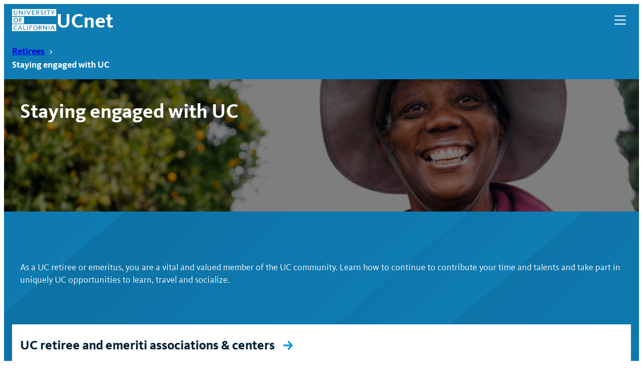

--- FILE ---
content_type: text/html; charset=UTF-8
request_url: https://ucnet.universityofcalifornia.edu/retirees/staying-engaged/
body_size: 18185
content:
<!DOCTYPE html>
<html lang="en-US">
<head>
	<meta charset="UTF-8" />
	<meta name="viewport" content="width=device-width, initial-scale=1" />
<meta name='robots' content='index, follow, max-image-preview:large, max-snippet:-1, max-video-preview:-1' />
<!-- Google Tag Manager -->
<script>(function(w,d,s,l,i){w[l]=w[l]||[];w[l].push({'gtm.start':
new Date().getTime(),event:'gtm.js'});var f=d.getElementsByTagName(s)[0],
j=d.createElement(s),dl=l!='dataLayer'?'&l='+l:'';j.async=true;j.src=
'https://www.googletagmanager.com/gtm.js?id='+i+dl;f.parentNode.insertBefore(j,f);
})(window,document,'script','dataLayer','GTM-K6GRLJQ');</script>
<!-- End Google Tag Manager -->
	<!-- This site is optimized with the Yoast SEO plugin v26.7 - https://yoast.com/wordpress/plugins/seo/ -->
	<link rel="canonical" href="https://ucnet.universityofcalifornia.edu/retirees/staying-engaged/" />
	<meta property="og:locale" content="en_US" />
	<meta property="og:type" content="article" />
	<meta property="og:title" content="Staying engaged with UC | UCnet" />
	<meta property="og:url" content="https://ucnet.universityofcalifornia.edu/retirees/staying-engaged/" />
	<meta property="og:site_name" content="UCnet" />
	<meta property="article:modified_time" content="2024-05-30T15:32:24+00:00" />
	<meta property="og:image" content="https://ucnet.universityofcalifornia.edu/wp-content/uploads/2024/03/ucnet-favicon.png" />
	<meta property="og:image:width" content="512" />
	<meta property="og:image:height" content="512" />
	<meta property="og:image:type" content="image/png" />
	<meta name="twitter:card" content="summary_large_image" />
	<meta name="twitter:site" content="@uofcalifornia" />
	<meta name="twitter:label1" content="Est. reading time" />
	<meta name="twitter:data1" content="1 minute" />
	<script type="application/ld+json" class="yoast-schema-graph">{"@context":"https://schema.org","@graph":[{"@type":"WebPage","@id":"https://ucnet.universityofcalifornia.edu/retirees/staying-engaged/","url":"https://ucnet.universityofcalifornia.edu/retirees/staying-engaged/","name":"Staying engaged with UC | UCnet","isPartOf":{"@id":"https://ucnet.universityofcalifornia.edu/#website"},"datePublished":"2024-02-13T01:04:33+00:00","dateModified":"2024-05-30T15:32:24+00:00","breadcrumb":{"@id":"https://ucnet.universityofcalifornia.edu/retirees/staying-engaged/#breadcrumb"},"inLanguage":"en-US","potentialAction":[{"@type":"ReadAction","target":["https://ucnet.universityofcalifornia.edu/retirees/staying-engaged/"]}]},{"@type":"BreadcrumbList","@id":"https://ucnet.universityofcalifornia.edu/retirees/staying-engaged/#breadcrumb","itemListElement":[{"@type":"ListItem","position":1,"name":"Home","item":"https://ucnet.universityofcalifornia.edu/"},{"@type":"ListItem","position":2,"name":"Retirees","item":"https://ucnet.universityofcalifornia.edu/retirees/"},{"@type":"ListItem","position":3,"name":"Staying engaged with UC"}]},{"@type":"WebSite","@id":"https://ucnet.universityofcalifornia.edu/#website","url":"https://ucnet.universityofcalifornia.edu/","name":"UCnet","description":"The benefits of working at UC","publisher":{"@id":"https://ucnet.universityofcalifornia.edu/#organization"},"potentialAction":[{"@type":"SearchAction","target":{"@type":"EntryPoint","urlTemplate":"https://ucnet.universityofcalifornia.edu/?s={search_term_string}"},"query-input":{"@type":"PropertyValueSpecification","valueRequired":true,"valueName":"search_term_string"}}],"inLanguage":"en-US"},{"@type":"Organization","@id":"https://ucnet.universityofcalifornia.edu/#organization","name":"University of California","url":"https://ucnet.universityofcalifornia.edu/","logo":{"@type":"ImageObject","inLanguage":"en-US","@id":"https://ucnet.universityofcalifornia.edu/#/schema/logo/image/","url":"https://ucnet.universityofcalifornia.edu/wp-content/uploads/2024/03/ucnet-favicon.png","contentUrl":"https://ucnet.universityofcalifornia.edu/wp-content/uploads/2024/03/ucnet-favicon.png","width":512,"height":512,"caption":"University of California"},"image":{"@id":"https://ucnet.universityofcalifornia.edu/#/schema/logo/image/"},"sameAs":["https://x.com/uofcalifornia","https://www.linkedin.com/company/university-of-california"]}]}</script>
	<!-- / Yoast SEO plugin. -->


<title>Staying engaged with UC | UCnet</title>
<link rel="alternate" title="oEmbed (JSON)" type="application/json+oembed" href="https://ucnet.universityofcalifornia.edu/wp-json/oembed/1.0/embed?url=https%3A%2F%2Fucnet.universityofcalifornia.edu%2Fretirees%2Fstaying-engaged%2F" />
<link rel="alternate" title="oEmbed (XML)" type="text/xml+oembed" href="https://ucnet.universityofcalifornia.edu/wp-json/oembed/1.0/embed?url=https%3A%2F%2Fucnet.universityofcalifornia.edu%2Fretirees%2Fstaying-engaged%2F&#038;format=xml" />
<style id='wp-img-auto-sizes-contain-inline-css'>
img:is([sizes=auto i],[sizes^="auto," i]){contain-intrinsic-size:3000px 1500px}
/*# sourceURL=wp-img-auto-sizes-contain-inline-css */
</style>
<style id='wp-block-paragraph-inline-css'>
.is-small-text{font-size:.875em}.is-regular-text{font-size:1em}.is-large-text{font-size:2.25em}.is-larger-text{font-size:3em}.has-drop-cap:not(:focus):first-letter{float:left;font-size:8.4em;font-style:normal;font-weight:100;line-height:.68;margin:.05em .1em 0 0;text-transform:uppercase}body.rtl .has-drop-cap:not(:focus):first-letter{float:none;margin-left:.1em}p.has-drop-cap.has-background{overflow:hidden}:root :where(p.has-background){padding:1.25em 2.375em}:where(p.has-text-color:not(.has-link-color)) a{color:inherit}p.has-text-align-left[style*="writing-mode:vertical-lr"],p.has-text-align-right[style*="writing-mode:vertical-rl"]{rotate:180deg}
/*# sourceURL=https://ucnet.universityofcalifornia.edu/wp-includes/blocks/paragraph/style.min.css */
</style>
<style id='wp-block-post-content-inline-css'>
.wp-block-post-content{display:flow-root}
/*# sourceURL=https://ucnet.universityofcalifornia.edu/wp-includes/blocks/post-content/style.min.css */
</style>
<style id='wp-block-group-inline-css'>
.wp-block-group{box-sizing:border-box}:where(.wp-block-group.wp-block-group-is-layout-constrained){position:relative}
/*# sourceURL=https://ucnet.universityofcalifornia.edu/wp-includes/blocks/group/style.min.css */
</style>
<style id='wp-block-library-inline-css'>
:root{--wp-block-synced-color:#7a00df;--wp-block-synced-color--rgb:122,0,223;--wp-bound-block-color:var(--wp-block-synced-color);--wp-editor-canvas-background:#ddd;--wp-admin-theme-color:#007cba;--wp-admin-theme-color--rgb:0,124,186;--wp-admin-theme-color-darker-10:#006ba1;--wp-admin-theme-color-darker-10--rgb:0,107,160.5;--wp-admin-theme-color-darker-20:#005a87;--wp-admin-theme-color-darker-20--rgb:0,90,135;--wp-admin-border-width-focus:2px}@media (min-resolution:192dpi){:root{--wp-admin-border-width-focus:1.5px}}.wp-element-button{cursor:pointer}:root .has-very-light-gray-background-color{background-color:#eee}:root .has-very-dark-gray-background-color{background-color:#313131}:root .has-very-light-gray-color{color:#eee}:root .has-very-dark-gray-color{color:#313131}:root .has-vivid-green-cyan-to-vivid-cyan-blue-gradient-background{background:linear-gradient(135deg,#00d084,#0693e3)}:root .has-purple-crush-gradient-background{background:linear-gradient(135deg,#34e2e4,#4721fb 50%,#ab1dfe)}:root .has-hazy-dawn-gradient-background{background:linear-gradient(135deg,#faaca8,#dad0ec)}:root .has-subdued-olive-gradient-background{background:linear-gradient(135deg,#fafae1,#67a671)}:root .has-atomic-cream-gradient-background{background:linear-gradient(135deg,#fdd79a,#004a59)}:root .has-nightshade-gradient-background{background:linear-gradient(135deg,#330968,#31cdcf)}:root .has-midnight-gradient-background{background:linear-gradient(135deg,#020381,#2874fc)}:root{--wp--preset--font-size--normal:16px;--wp--preset--font-size--huge:42px}.has-regular-font-size{font-size:1em}.has-larger-font-size{font-size:2.625em}.has-normal-font-size{font-size:var(--wp--preset--font-size--normal)}.has-huge-font-size{font-size:var(--wp--preset--font-size--huge)}.has-text-align-center{text-align:center}.has-text-align-left{text-align:left}.has-text-align-right{text-align:right}.has-fit-text{white-space:nowrap!important}#end-resizable-editor-section{display:none}.aligncenter{clear:both}.items-justified-left{justify-content:flex-start}.items-justified-center{justify-content:center}.items-justified-right{justify-content:flex-end}.items-justified-space-between{justify-content:space-between}.screen-reader-text{border:0;clip-path:inset(50%);height:1px;margin:-1px;overflow:hidden;padding:0;position:absolute;width:1px;word-wrap:normal!important}.screen-reader-text:focus{background-color:#ddd;clip-path:none;color:#444;display:block;font-size:1em;height:auto;left:5px;line-height:normal;padding:15px 23px 14px;text-decoration:none;top:5px;width:auto;z-index:100000}html :where(.has-border-color){border-style:solid}html :where([style*=border-top-color]){border-top-style:solid}html :where([style*=border-right-color]){border-right-style:solid}html :where([style*=border-bottom-color]){border-bottom-style:solid}html :where([style*=border-left-color]){border-left-style:solid}html :where([style*=border-width]){border-style:solid}html :where([style*=border-top-width]){border-top-style:solid}html :where([style*=border-right-width]){border-right-style:solid}html :where([style*=border-bottom-width]){border-bottom-style:solid}html :where([style*=border-left-width]){border-left-style:solid}html :where(img[class*=wp-image-]){height:auto;max-width:100%}:where(figure){margin:0 0 1em}html :where(.is-position-sticky){--wp-admin--admin-bar--position-offset:var(--wp-admin--admin-bar--height,0px)}@media screen and (max-width:600px){html :where(.is-position-sticky){--wp-admin--admin-bar--position-offset:0px}}
/*# sourceURL=/wp-includes/css/dist/block-library/common.min.css */
</style>
<link rel='stylesheet' id='noble-properties-css' href='https://ucnet.universityofcalifornia.edu/wp-content/themes/noble-basecamp/build/styles/css-properties.css?ver=32f1c6461ff7dc0f8430' media='all' />
<link rel='stylesheet' id='noble-base-layout-css' href='https://ucnet.universityofcalifornia.edu/wp-content/themes/noble-basecamp/build/styles/front-end-layout.css?ver=32f1c6461ff7dc0f8430' media='all' />
<link rel='stylesheet' id='noble-base-style-css' href='https://ucnet.universityofcalifornia.edu/wp-content/themes/noble-basecamp/build/styles/main.css?ver=32f1c6461ff7dc0f8430' media='all' />
<link rel='stylesheet' id='noble-core-block-styles-css' href='https://ucnet.universityofcalifornia.edu/wp-content/themes/noble-basecamp/build/styles/core-blocks.css?ver=32f1c6461ff7dc0f8430' media='all' />
<link rel='stylesheet' id='-css' href='https://ucnet.universityofcalifornia.edu/wp-content/themes/noble-basecamp/build/styles/blocks/embed.css?ver=6.9' media='all' />
<link rel='stylesheet' id='ns-breadcrumbs-css' href='https://ucnet.universityofcalifornia.edu/wp-content/themes/noble-basecamp/build/blocks/breadcrumbs/style-index.css?ver=32f1c6461ff7dc0f8430' media='all' />
<link rel='stylesheet' id='ns-footer1-css' href='https://ucnet.universityofcalifornia.edu/wp-content/themes/noble-basecamp/build/blocks/footer-1/style-index.css?ver=32f1c6461ff7dc0f8430' media='all' />
<link rel='stylesheet' id='ns-navHeader-top-logo-css' href='https://ucnet.universityofcalifornia.edu/wp-content/themes/noble-basecamp/build/blocks/nav-top-logo/style-index.css?ver=32f1c6461ff7dc0f8430' media='all' />
<link rel='stylesheet' id='ns-alertBanner-css' href='https://ucnet.universityofcalifornia.edu/wp-content/themes/noble-basecamp/build/styles/blocks/alert-banner.css?ver=32f1c6461ff7dc0f8430' media='all' />
<link rel='stylesheet' id='ns-searchModal-css' href='https://ucnet.universityofcalifornia.edu/wp-content/themes/noble-basecamp/build/styles/blocks/search-modal.css?ver=32f1c6461ff7dc0f8430' media='all' />
<link rel='stylesheet' id='ns-page-sidebar-css' href='https://ucnet.universityofcalifornia.edu/wp-content/themes/noble-basecamp/build/blocks/page-sidebar/style-index.css?ver=32f1c6461ff7dc0f8430' media='all' />
<link rel='stylesheet' id='ns-sectionHeader-css' href='https://ucnet.universityofcalifornia.edu/wp-content/themes/noble-basecamp/build/blocks/section-header/style-index.css?ver=32f1c6461ff7dc0f8430' media='all' />
<link rel='stylesheet' id='ns-subsectionNavigation-css' href='https://ucnet.universityofcalifornia.edu/wp-content/themes/noble-basecamp/build/blocks/subsection-navigation/style-index.css?ver=32f1c6461ff7dc0f8430' media='all' />
<style id='global-styles-inline-css'>
:root{--wp--preset--aspect-ratio--square: 1;--wp--preset--aspect-ratio--4-3: 4/3;--wp--preset--aspect-ratio--3-4: 3/4;--wp--preset--aspect-ratio--3-2: 3/2;--wp--preset--aspect-ratio--2-3: 2/3;--wp--preset--aspect-ratio--16-9: 16/9;--wp--preset--aspect-ratio--9-16: 9/16;--wp--preset--color--black: #000000;--wp--preset--color--cyan-bluish-gray: #abb8c3;--wp--preset--color--white: #ffffff;--wp--preset--color--pale-pink: #f78da7;--wp--preset--color--vivid-red: #cf2e2e;--wp--preset--color--luminous-vivid-orange: #ff6900;--wp--preset--color--luminous-vivid-amber: #fcb900;--wp--preset--color--light-green-cyan: #7bdcb5;--wp--preset--color--vivid-green-cyan: #00d084;--wp--preset--color--pale-cyan-blue: #8ed1fc;--wp--preset--color--vivid-cyan-blue: #0693e3;--wp--preset--color--vivid-purple: #9b51e0;--wp--preset--gradient--vivid-cyan-blue-to-vivid-purple: linear-gradient(135deg,rgb(6,147,227) 0%,rgb(155,81,224) 100%);--wp--preset--gradient--light-green-cyan-to-vivid-green-cyan: linear-gradient(135deg,rgb(122,220,180) 0%,rgb(0,208,130) 100%);--wp--preset--gradient--luminous-vivid-amber-to-luminous-vivid-orange: linear-gradient(135deg,rgb(252,185,0) 0%,rgb(255,105,0) 100%);--wp--preset--gradient--luminous-vivid-orange-to-vivid-red: linear-gradient(135deg,rgb(255,105,0) 0%,rgb(207,46,46) 100%);--wp--preset--gradient--very-light-gray-to-cyan-bluish-gray: linear-gradient(135deg,rgb(238,238,238) 0%,rgb(169,184,195) 100%);--wp--preset--gradient--cool-to-warm-spectrum: linear-gradient(135deg,rgb(74,234,220) 0%,rgb(151,120,209) 20%,rgb(207,42,186) 40%,rgb(238,44,130) 60%,rgb(251,105,98) 80%,rgb(254,248,76) 100%);--wp--preset--gradient--blush-light-purple: linear-gradient(135deg,rgb(255,206,236) 0%,rgb(152,150,240) 100%);--wp--preset--gradient--blush-bordeaux: linear-gradient(135deg,rgb(254,205,165) 0%,rgb(254,45,45) 50%,rgb(107,0,62) 100%);--wp--preset--gradient--luminous-dusk: linear-gradient(135deg,rgb(255,203,112) 0%,rgb(199,81,192) 50%,rgb(65,88,208) 100%);--wp--preset--gradient--pale-ocean: linear-gradient(135deg,rgb(255,245,203) 0%,rgb(182,227,212) 50%,rgb(51,167,181) 100%);--wp--preset--gradient--electric-grass: linear-gradient(135deg,rgb(202,248,128) 0%,rgb(113,206,126) 100%);--wp--preset--gradient--midnight: linear-gradient(135deg,rgb(2,3,129) 0%,rgb(40,116,252) 100%);--wp--preset--font-size--small: 13px;--wp--preset--font-size--medium: 20px;--wp--preset--font-size--large: 36px;--wp--preset--font-size--x-large: 42px;--wp--preset--font-family--kievit: "Kievit",sans-serif;--wp--preset--font-family--lyon: "Lyon",serif;--wp--preset--spacing--20: 0.44rem;--wp--preset--spacing--30: 0.67rem;--wp--preset--spacing--40: 1rem;--wp--preset--spacing--50: 1.5rem;--wp--preset--spacing--60: 2.25rem;--wp--preset--spacing--70: 3.38rem;--wp--preset--spacing--80: 5.06rem;--wp--preset--shadow--natural: 6px 6px 9px rgba(0, 0, 0, 0.2);--wp--preset--shadow--deep: 12px 12px 50px rgba(0, 0, 0, 0.4);--wp--preset--shadow--sharp: 6px 6px 0px rgba(0, 0, 0, 0.2);--wp--preset--shadow--outlined: 6px 6px 0px -3px rgb(255, 255, 255), 6px 6px rgb(0, 0, 0);--wp--preset--shadow--crisp: 6px 6px 0px rgb(0, 0, 0);}:root { --wp--style--global--content-size: var(--ns-contentSize);--wp--style--global--wide-size: var(--ns-wideSize); }:where(body) { margin: 0; }.wp-site-blocks { padding-top: var(--wp--style--root--padding-top); padding-bottom: var(--wp--style--root--padding-bottom); }.has-global-padding { padding-right: var(--wp--style--root--padding-right); padding-left: var(--wp--style--root--padding-left); }.has-global-padding > .alignfull { margin-right: calc(var(--wp--style--root--padding-right) * -1); margin-left: calc(var(--wp--style--root--padding-left) * -1); }.has-global-padding :where(:not(.alignfull.is-layout-flow) > .has-global-padding:not(.wp-block-block, .alignfull)) { padding-right: 0; padding-left: 0; }.has-global-padding :where(:not(.alignfull.is-layout-flow) > .has-global-padding:not(.wp-block-block, .alignfull)) > .alignfull { margin-left: 0; margin-right: 0; }.wp-site-blocks > .alignleft { float: left; margin-right: 2em; }.wp-site-blocks > .alignright { float: right; margin-left: 2em; }.wp-site-blocks > .aligncenter { justify-content: center; margin-left: auto; margin-right: auto; }:where(.is-layout-flex){gap: 0.5em;}:where(.is-layout-grid){gap: 0.5em;}.is-layout-flow > .alignleft{float: left;margin-inline-start: 0;margin-inline-end: 2em;}.is-layout-flow > .alignright{float: right;margin-inline-start: 2em;margin-inline-end: 0;}.is-layout-flow > .aligncenter{margin-left: auto !important;margin-right: auto !important;}.is-layout-constrained > .alignleft{float: left;margin-inline-start: 0;margin-inline-end: 2em;}.is-layout-constrained > .alignright{float: right;margin-inline-start: 2em;margin-inline-end: 0;}.is-layout-constrained > .aligncenter{margin-left: auto !important;margin-right: auto !important;}.is-layout-constrained > :where(:not(.alignleft):not(.alignright):not(.alignfull)){max-width: var(--wp--style--global--content-size);margin-left: auto !important;margin-right: auto !important;}.is-layout-constrained > .alignwide{max-width: var(--wp--style--global--wide-size);}body .is-layout-flex{display: flex;}.is-layout-flex{flex-wrap: wrap;align-items: center;}.is-layout-flex > :is(*, div){margin: 0;}body .is-layout-grid{display: grid;}.is-layout-grid > :is(*, div){margin: 0;}body{color: var(--ns-color-body);font-family: var(--ns-fontFamily);font-size: var(--ns-p-normal-fontSize);font-weight: var(--ns-p-normal-fontWeight);line-height: var(--ns-p-normal-lineHeight);--wp--style--root--padding-top: 0px;--wp--style--root--padding-right: var(--ns-gutter);--wp--style--root--padding-bottom: 0px;--wp--style--root--padding-left: var(--ns-gutter);}a:where(:not(.wp-element-button)){color: var(--ns-color-link);font-weight: 700;text-decoration: underline;}:root :where(a:where(:not(.wp-element-button)):hover){color: var(--ns-color-link-hover);}:root :where(a:where(:not(.wp-element-button)):focus){color: var(--ns-color-link-hover);}h1{color: var(--ns-color-heading);font-family: var(--ns-hl-xxl-fontFamily);font-size: var(--ns-hl-xxl-fontSize);font-weight: var(--ns-hl-xxl-fontWeight);line-height: var(--ns-hl-xxl-lineHeight);margin-top: var(--ns-marginTop);margin-bottom: var(--ns-marginBottom);}h2{color: var(--ns-color-heading);font-family: var(--ns-hl-l-fontFamily);font-size: var(--ns-hl-l-fontSize);font-weight: var(--ns-hl-l-fontWeight);line-height: var(--ns-hl-l-lineHeight);margin-top: var(--ns-marginTop);margin-bottom: var(--ns-marginBottom);}h3{color: var(--ns-color-heading);font-family: var(--ns-hl-m-fontFamily);font-size: var(--ns-hl-m-fontSize);font-weight: var(--ns-hl-m-fontWeight);line-height: var(--ns-hl-m-lineHeight);margin-top: var(--ns-marginTop);margin-bottom: var(--ns-marginBottom);}h4{color: var(--ns-color-heading);font-family: var(--ns-hl-s-fontFamily);font-size: var(--ns-hl-s-fontSize);font-weight: var(--ns-hl-s-fontWeight);line-height: var(--ns-hl-s-lineHeight);margin-top: var(--ns-marginTop);margin-bottom: var(--ns-marginBottom);}h5{color: var(--ns-color-heading);font-family: var(--ns-hl-xs-fontFamily);font-size: var(--ns-hl-xs-fontSize);font-weight: var(--ns-hl-xs-fontWeight);line-height: var(--ns-hl-xs-lineHeight);margin-top: var(--ns-marginTop);margin-bottom: var(--ns-marginBottom);}h6{color: var(--ns-color-heading);font-family: var(--ns-hl-xs-fontFamily);font-size: var(--ns-hl-xs-fontSize);font-weight: var(--ns-hl-xs-fontWeight);line-height: var(--ns-hl-xs-lineHeight);margin-top: var(--ns-marginTop);margin-bottom: var(--ns-marginBottom);}:root :where(.wp-element-button, .wp-block-button__link){background-color: #32373c;border-width: 0;color: #fff;font-family: inherit;font-size: inherit;font-style: inherit;font-weight: inherit;letter-spacing: inherit;line-height: inherit;padding-top: calc(0.667em + 2px);padding-right: calc(1.333em + 2px);padding-bottom: calc(0.667em + 2px);padding-left: calc(1.333em + 2px);text-decoration: none;text-transform: inherit;}.has-black-color{color: var(--wp--preset--color--black) !important;}.has-cyan-bluish-gray-color{color: var(--wp--preset--color--cyan-bluish-gray) !important;}.has-white-color{color: var(--wp--preset--color--white) !important;}.has-pale-pink-color{color: var(--wp--preset--color--pale-pink) !important;}.has-vivid-red-color{color: var(--wp--preset--color--vivid-red) !important;}.has-luminous-vivid-orange-color{color: var(--wp--preset--color--luminous-vivid-orange) !important;}.has-luminous-vivid-amber-color{color: var(--wp--preset--color--luminous-vivid-amber) !important;}.has-light-green-cyan-color{color: var(--wp--preset--color--light-green-cyan) !important;}.has-vivid-green-cyan-color{color: var(--wp--preset--color--vivid-green-cyan) !important;}.has-pale-cyan-blue-color{color: var(--wp--preset--color--pale-cyan-blue) !important;}.has-vivid-cyan-blue-color{color: var(--wp--preset--color--vivid-cyan-blue) !important;}.has-vivid-purple-color{color: var(--wp--preset--color--vivid-purple) !important;}.has-black-background-color{background-color: var(--wp--preset--color--black) !important;}.has-cyan-bluish-gray-background-color{background-color: var(--wp--preset--color--cyan-bluish-gray) !important;}.has-white-background-color{background-color: var(--wp--preset--color--white) !important;}.has-pale-pink-background-color{background-color: var(--wp--preset--color--pale-pink) !important;}.has-vivid-red-background-color{background-color: var(--wp--preset--color--vivid-red) !important;}.has-luminous-vivid-orange-background-color{background-color: var(--wp--preset--color--luminous-vivid-orange) !important;}.has-luminous-vivid-amber-background-color{background-color: var(--wp--preset--color--luminous-vivid-amber) !important;}.has-light-green-cyan-background-color{background-color: var(--wp--preset--color--light-green-cyan) !important;}.has-vivid-green-cyan-background-color{background-color: var(--wp--preset--color--vivid-green-cyan) !important;}.has-pale-cyan-blue-background-color{background-color: var(--wp--preset--color--pale-cyan-blue) !important;}.has-vivid-cyan-blue-background-color{background-color: var(--wp--preset--color--vivid-cyan-blue) !important;}.has-vivid-purple-background-color{background-color: var(--wp--preset--color--vivid-purple) !important;}.has-black-border-color{border-color: var(--wp--preset--color--black) !important;}.has-cyan-bluish-gray-border-color{border-color: var(--wp--preset--color--cyan-bluish-gray) !important;}.has-white-border-color{border-color: var(--wp--preset--color--white) !important;}.has-pale-pink-border-color{border-color: var(--wp--preset--color--pale-pink) !important;}.has-vivid-red-border-color{border-color: var(--wp--preset--color--vivid-red) !important;}.has-luminous-vivid-orange-border-color{border-color: var(--wp--preset--color--luminous-vivid-orange) !important;}.has-luminous-vivid-amber-border-color{border-color: var(--wp--preset--color--luminous-vivid-amber) !important;}.has-light-green-cyan-border-color{border-color: var(--wp--preset--color--light-green-cyan) !important;}.has-vivid-green-cyan-border-color{border-color: var(--wp--preset--color--vivid-green-cyan) !important;}.has-pale-cyan-blue-border-color{border-color: var(--wp--preset--color--pale-cyan-blue) !important;}.has-vivid-cyan-blue-border-color{border-color: var(--wp--preset--color--vivid-cyan-blue) !important;}.has-vivid-purple-border-color{border-color: var(--wp--preset--color--vivid-purple) !important;}.has-vivid-cyan-blue-to-vivid-purple-gradient-background{background: var(--wp--preset--gradient--vivid-cyan-blue-to-vivid-purple) !important;}.has-light-green-cyan-to-vivid-green-cyan-gradient-background{background: var(--wp--preset--gradient--light-green-cyan-to-vivid-green-cyan) !important;}.has-luminous-vivid-amber-to-luminous-vivid-orange-gradient-background{background: var(--wp--preset--gradient--luminous-vivid-amber-to-luminous-vivid-orange) !important;}.has-luminous-vivid-orange-to-vivid-red-gradient-background{background: var(--wp--preset--gradient--luminous-vivid-orange-to-vivid-red) !important;}.has-very-light-gray-to-cyan-bluish-gray-gradient-background{background: var(--wp--preset--gradient--very-light-gray-to-cyan-bluish-gray) !important;}.has-cool-to-warm-spectrum-gradient-background{background: var(--wp--preset--gradient--cool-to-warm-spectrum) !important;}.has-blush-light-purple-gradient-background{background: var(--wp--preset--gradient--blush-light-purple) !important;}.has-blush-bordeaux-gradient-background{background: var(--wp--preset--gradient--blush-bordeaux) !important;}.has-luminous-dusk-gradient-background{background: var(--wp--preset--gradient--luminous-dusk) !important;}.has-pale-ocean-gradient-background{background: var(--wp--preset--gradient--pale-ocean) !important;}.has-electric-grass-gradient-background{background: var(--wp--preset--gradient--electric-grass) !important;}.has-midnight-gradient-background{background: var(--wp--preset--gradient--midnight) !important;}.has-small-font-size{font-size: var(--wp--preset--font-size--small) !important;}.has-medium-font-size{font-size: var(--wp--preset--font-size--medium) !important;}.has-large-font-size{font-size: var(--wp--preset--font-size--large) !important;}.has-x-large-font-size{font-size: var(--wp--preset--font-size--x-large) !important;}.has-kievit-font-family{font-family: var(--wp--preset--font-family--kievit) !important;}.has-lyon-font-family{font-family: var(--wp--preset--font-family--lyon) !important;}
:root :where(p){color: var(--ns-color-body);font-family: var(--ns-fontFamily);font-size: var(--ns-p-normal-fontSize);font-weight: var(--ns-p-normal-fontWeight);line-height: var(--ns-p-normal-lineHeight);margin-top: var(--ns-marginTop);margin-bottom: var(--ns-marginBottom);}
/*# sourceURL=global-styles-inline-css */
</style>
<style id='wp-block-template-skip-link-inline-css'>

		.skip-link.screen-reader-text {
			border: 0;
			clip-path: inset(50%);
			height: 1px;
			margin: -1px;
			overflow: hidden;
			padding: 0;
			position: absolute !important;
			width: 1px;
			word-wrap: normal !important;
		}

		.skip-link.screen-reader-text:focus {
			background-color: #eee;
			clip-path: none;
			color: #444;
			display: block;
			font-size: 1em;
			height: auto;
			left: 5px;
			line-height: normal;
			padding: 15px 23px 14px;
			text-decoration: none;
			top: 5px;
			width: auto;
			z-index: 100000;
		}
/*# sourceURL=wp-block-template-skip-link-inline-css */
</style>
<link rel='stylesheet' id='ns-contentDetail-css' href='https://ucnet.universityofcalifornia.edu/wp-content/themes/noble-basecamp/build/blocks/content-detail/style-index.css?ver=32f1c6461ff7dc0f8430' media='all' />
<script src="https://ucnet.universityofcalifornia.edu/wp-content/themes/noble-basecamp/build/blocks/nav-top-logo/view.js?ver=5068ec1b667e6be59a7f" id="ns-nav-top-logo-view-script-js" defer data-wp-strategy="defer"></script>
<style class='wp-fonts-local'>
@font-face{font-family:Kievit;font-style:normal;font-weight:400;font-display:fallback;src:url('https://ucnet.universityofcalifornia.edu/wp-content/themes/noble-basecamp/assets/fonts/kievit_webfonts/KievitWebPro.woff') format('woff');font-stretch:normal;}
@font-face{font-family:Kievit;font-style:normal;font-weight:500;font-display:fallback;src:url('https://ucnet.universityofcalifornia.edu/wp-content/themes/noble-basecamp/assets/fonts/kievit_webfonts/KievitWebPro-Medi.woff') format('woff');font-stretch:normal;}
@font-face{font-family:Kievit;font-style:normal;font-weight:700;font-display:fallback;src:url('https://ucnet.universityofcalifornia.edu/wp-content/themes/noble-basecamp/assets/fonts/kievit_webfonts/KievitWebPro-Bold.woff') format('woff');font-stretch:normal;}
@font-face{font-family:Kievit;font-style:normal;font-weight:750;font-display:fallback;src:url('https://ucnet.universityofcalifornia.edu/wp-content/themes/noble-basecamp/assets/fonts/kievit_webfonts/KievitWebPro-Bold.woff') format('woff');font-stretch:normal;}
@font-face{font-family:Kievit;font-style:normal;font-weight:900;font-display:fallback;src:url('https://ucnet.universityofcalifornia.edu/wp-content/themes/noble-basecamp/assets/fonts/kievit_webfonts/KievitWebPro-Black.woff') format('woff');font-stretch:normal;}
@font-face{font-family:Lyon;font-style:normal;font-weight:400;font-display:fallback;src:url('https://ucnet.universityofcalifornia.edu/wp-content/themes/noble-basecamp/assets/fonts/lyon_webfonts/LyonDisplay-Regular-Web.woff') format('woff');font-stretch:normal;}
@font-face{font-family:Lyon;font-style:italic;font-weight:400;font-display:fallback;src:url('https://ucnet.universityofcalifornia.edu/wp-content/themes/noble-basecamp/assets/fonts/lyon_webfonts/LyonDisplay-RegularItalic-Web.woff') format('woff');font-stretch:normal;}
</style>
<link rel="icon" href="https://ucnet.universityofcalifornia.edu/wp-content/uploads/2024/03/cropped-ucnet-favicon-32x32.png" sizes="32x32" />
<link rel="icon" href="https://ucnet.universityofcalifornia.edu/wp-content/uploads/2024/03/cropped-ucnet-favicon-192x192.png" sizes="192x192" />
<link rel="apple-touch-icon" href="https://ucnet.universityofcalifornia.edu/wp-content/uploads/2024/03/cropped-ucnet-favicon-180x180.png" />
<meta name="msapplication-TileImage" content="https://ucnet.universityofcalifornia.edu/wp-content/uploads/2024/03/cropped-ucnet-favicon-270x270.png" />
</head>

<body class="wp-singular page-template-default page page-id-9638 page-parent page-child parent-pageid-2242 wp-embed-responsive wp-theme-noble-basecamp">
<!-- Google Tag Manager (noscript) -->
<noscript><iframe src="https://www.googletagmanager.com/ns.html?id=GTM-K6GRLJQ"
height="0" width="0" style="display:none;visibility:hidden"></iframe></noscript>
<!-- End Google Tag Manager (noscript) -->
<div class="wp-site-blocks"><header class="wp-block-template-part"><section class="nav-top-logo alignfull --theme-dark --background-two">
    <div class="nav-top-logo__width js-sticky-nav-wrap">
        <nav id="js-secondaryNav" class="nav-top-logo__secondary-header" aria-label="Seconday Main Menu">
            <div class="nav-top-logo__secondary-header-width">
                <a href="https://ucnet.universityofcalifornia.edu" class="nav-top-logo__logo-link-group">
                                            <div class="nav-top-logo__logo --hide-mobile">
                            <picture class="custom-logo">
                                                                    <img decoding="async" src="https://ucnet.universityofcalifornia.edu/wp-content/uploads/2023/10/ucnet-logo.svg" alt="University of California">
                                                            </picture>
                        </div>
                                                                <div class="nav-top-logo__headline">
                            UCnet                        </div>
                                    </a>
                                    <div class="nav-top-logo__subheadline">
                        The benefits of working at UC.                    </div>
                                                    <a href="https://ucnet.universityofcalifornia.edu/public-notices/" class="nav-top-logo__mobile-cta">Public Notices</a>
                                <button class="nav-top-logo__search-btn js-tgglSrch" type="button" aria-label="open search">Search</button>
            </div>
        </nav>
        <div class="nav-top-logo__header-background">
            <nav id="js-mainNav" class="nav-top-logo__header" aria-label="Main Menu">
                                    <a class="nav-top-logo__logo --hide-desktop" href="https://ucnet.universityofcalifornia.edu">
                        <picture class="custom-logo">
                                                            <img decoding="async" src="https://ucnet.universityofcalifornia.edu/wp-content/uploads/2023/10/ucnet-logo.svg" alt="University of California">
                                                    </picture>
                        <div class="nav-top-logo__headline --hl-xl --hide-desktop">
                            UCnet                        </div>
                    </a>
                                <div id="js-mobileMenu" class="nav-top-logo__menu" inert aria-hidden="true">
                    
<div class="nav-top-logo__menu-item --search-row">
    <form action="https://ucnet.universityofcalifornia.edu/search/" class="nav-top-logo__mobile-search" action="/" method="get" aria-label="Navigation search form" tabindex="0">
        <input type="search" name="q" required placeholder="Search" class="js-mobile-search" />
        <button type="submit" aria-label="submit-search"></button>
    </form>
</div>

<ul id="js-menu-main" class="nav-top-logo__menu-items --full" role="menubar" tabindex="0">
                    <li class="nav-top-logo__menu-item" role="none">
            <a class="nav-top-logo__menu-item-link " href="/" tabindex="0" role="menuitem">
                Home                            </a>
                                </li>
                    <li class="nav-top-logo__menu-item js-hasSubMenu --has-children" role="none">
            <a class="nav-top-logo__menu-item-link " href="https://ucnet.universityofcalifornia.edu/compensation/" tabindex="0" role="menuitem">
                Compensation                                    <div class="nav-top-logo__menu-item-caret"></div>
                            </a>
                            <button class="nav-top-logo__menu-item-toggle js-tgglSubMenu" type="button" aria-label="Open Compensation sub menu" aria-controls="submenu-1"></button>

                                        <div class="nav-top-logo__sub-menu js-navSubMenu" inert aria-hidden="true" id="submenu-1">
                    <div class="nav-top-logo__sub-menu-height">
                        <div class="nav-top-logo__sub-menu-return-toggle-wrap">
                            <button class="nav-top-logo__sub-menu-return-toggle js-tgglSubMenu">
                                Compensation                            </button>
                        </div>
                                                <ul class="nav-top-logo__sub-menu-items --background-two  --columns --3-columns" role="menu" tabindex="-1">
                                                            <li class="nav-top-logo__sub-menu-item  --column" role="none">
                                    <ul class="nav-top-logo__sub-menu-items" role="none" tabindex="-1">
                                        <li class="nav-top-logo__sub-menu-item" role="none">
                                            <a class="nav-top-logo__sub-menu-item-link" href="https://ucnet.universityofcalifornia.edu/compensation/understanding-total-compensation/" tabindex="0" role="menuitem">Understanding total compensation</a>
                                        </li>
                                                                                    <li class="nav-top-logo__sub-menu-item" role="none">
                                                <a class="nav-top-logo__sub-menu-item-link" href="https://ucnet.universityofcalifornia.edu/compensation/understanding-total-compensation/estimate-your-total-compensation/" tabindex="0" role="menuitem">Estimate your total compensation</a>
                                            </li>
                                                                            </ul>
                                </li>
                                                            <li class="nav-top-logo__sub-menu-item  --column" role="none">
                                    <ul class="nav-top-logo__sub-menu-items" role="none" tabindex="-1">
                                        <li class="nav-top-logo__sub-menu-item" role="none">
                                            <a class="nav-top-logo__sub-menu-item-link" href="https://ucnet.universityofcalifornia.edu/compensation/how-uc-compensation-compares/" tabindex="0" role="menuitem">How UC compensation compares</a>
                                        </li>
                                                                            </ul>
                                </li>
                                                            <li class="nav-top-logo__sub-menu-item  --column" role="none">
                                    <ul class="nav-top-logo__sub-menu-items" role="none" tabindex="-1">
                                        <li class="nav-top-logo__sub-menu-item" role="none">
                                            <a class="nav-top-logo__sub-menu-item-link" href="https://ucnet.universityofcalifornia.edu/compensation/compensation-guidelines/" tabindex="0" role="menuitem">Compensation guidelines</a>
                                        </li>
                                                                                    <li class="nav-top-logo__sub-menu-item" role="none">
                                                <a class="nav-top-logo__sub-menu-item-link" href="https://ucnet.universityofcalifornia.edu/compensation/compensation-guidelines/pay-transparency/" tabindex="0" role="menuitem">Pay transparency</a>
                                            </li>
                                                                                    <li class="nav-top-logo__sub-menu-item" role="none">
                                                <a class="nav-top-logo__sub-menu-item-link" href="https://ucnet.universityofcalifornia.edu/compensation/compensation-guidelines/compensation-policies/" tabindex="0" role="menuitem">Compensation policies</a>
                                            </li>
                                                                                    <li class="nav-top-logo__sub-menu-item" role="none">
                                                <a class="nav-top-logo__sub-menu-item-link" href="https://ucnet.universityofcalifornia.edu/career-community/career-development/career-tracks/" tabindex="0" role="menuitem">Career tracks</a>
                                            </li>
                                                                                    <li class="nav-top-logo__sub-menu-item" role="none">
                                                <a class="nav-top-logo__sub-menu-item-link" href="https://ucnet.universityofcalifornia.edu/university-of-california-series-job-specifications/" tabindex="0" role="menuitem">Series Job Specifications</a>
                                            </li>
                                                                            </ul>
                                </li>
                                                    </ul>
                    </div>
                </div>
                    </li>
                    <li class="nav-top-logo__menu-item js-hasSubMenu --has-children" role="none">
            <a class="nav-top-logo__menu-item-link " href="https://ucnet.universityofcalifornia.edu/benefits/" tabindex="0" role="menuitem">
                Employee benefits                                    <div class="nav-top-logo__menu-item-caret"></div>
                            </a>
                            <button class="nav-top-logo__menu-item-toggle js-tgglSubMenu" type="button" aria-label="Open Employee benefits sub menu" aria-controls="submenu-2"></button>

                                        <div class="nav-top-logo__sub-menu js-navSubMenu" inert aria-hidden="true" id="submenu-2">
                    <div class="nav-top-logo__sub-menu-height">
                        <div class="nav-top-logo__sub-menu-return-toggle-wrap">
                            <button class="nav-top-logo__sub-menu-return-toggle js-tgglSubMenu">
                                Employee benefits                            </button>
                        </div>
                                                <ul class="nav-top-logo__sub-menu-items --background-two  --columns --5-columns" role="menu" tabindex="-1">
                                                            <li class="nav-top-logo__sub-menu-item  --column" role="none">
                                    <ul class="nav-top-logo__sub-menu-items" role="none" tabindex="-1">
                                        <li class="nav-top-logo__sub-menu-item" role="none">
                                            <a class="nav-top-logo__sub-menu-item-link" href="https://ucnet.universityofcalifornia.edu/benefits/beneficios-de-los-empleados/" tabindex="0" role="menuitem">Beneficios de los empleados</a>
                                        </li>
                                                                                    <li class="nav-top-logo__sub-menu-item" role="none">
                                                <a class="nav-top-logo__sub-menu-item-link" href="https://ucnet.universityofcalifornia.edu/benefits/beneficios-de-los-empleados/salud-y-bienestar/" tabindex="0" role="menuitem">Salud y bienestar</a>
                                            </li>
                                                                                    <li class="nav-top-logo__sub-menu-item" role="none">
                                                <a class="nav-top-logo__sub-menu-item-link" href="https://ucnet.universityofcalifornia.edu/benefits/beneficios-de-los-empleados/el-retiro/" tabindex="0" role="menuitem">El retiro</a>
                                            </li>
                                                                            </ul>
                                </li>
                                                            <li class="nav-top-logo__sub-menu-item  --column" role="none">
                                    <ul class="nav-top-logo__sub-menu-items" role="none" tabindex="-1">
                                        <li class="nav-top-logo__sub-menu-item" role="none">
                                            <a class="nav-top-logo__sub-menu-item-link" href="https://ucnet.universityofcalifornia.edu/benefits/health-welfare/" tabindex="0" role="menuitem">Health &#038; welfare</a>
                                        </li>
                                                                                    <li class="nav-top-logo__sub-menu-item" role="none">
                                                <a class="nav-top-logo__sub-menu-item-link" href="https://ucnet.universityofcalifornia.edu/benefits/health-welfare/medical/" tabindex="0" role="menuitem">Medical</a>
                                            </li>
                                                                                    <li class="nav-top-logo__sub-menu-item" role="none">
                                                <a class="nav-top-logo__sub-menu-item-link" href="https://ucnet.universityofcalifornia.edu/benefits/health-welfare/dental/" tabindex="0" role="menuitem">Dental</a>
                                            </li>
                                                                                    <li class="nav-top-logo__sub-menu-item" role="none">
                                                <a class="nav-top-logo__sub-menu-item-link" href="https://ucnet.universityofcalifornia.edu/benefits/health-welfare/vision/" tabindex="0" role="menuitem">Vision</a>
                                            </li>
                                                                                    <li class="nav-top-logo__sub-menu-item" role="none">
                                                <a class="nav-top-logo__sub-menu-item-link" href="https://ucnet.universityofcalifornia.edu/benefits/health-welfare/health-fsa/" tabindex="0" role="menuitem">Health flexible spending account (FSA)</a>
                                            </li>
                                                                                    <li class="nav-top-logo__sub-menu-item" role="none">
                                                <a class="nav-top-logo__sub-menu-item-link" href="https://ucnet.universityofcalifornia.edu/benefits/health-welfare/health-savings-account-hsa/" tabindex="0" role="menuitem">Health savings account (HSA)</a>
                                            </li>
                                                                                    <li class="nav-top-logo__sub-menu-item" role="none">
                                                <a class="nav-top-logo__sub-menu-item-link" href="https://ucnet.universityofcalifornia.edu/benefits/health-welfare/accident-critical-illness-and-hospital-indemnity/" tabindex="0" role="menuitem">Accident, critical illness and hospital indemnity</a>
                                            </li>
                                                                                    <li class="nav-top-logo__sub-menu-item" role="none">
                                                <a class="nav-top-logo__sub-menu-item-link" href="https://ucnet.universityofcalifornia.edu/benefits/health-welfare/disability/" tabindex="0" role="menuitem">Disability</a>
                                            </li>
                                                                                    <li class="nav-top-logo__sub-menu-item" role="none">
                                                <a class="nav-top-logo__sub-menu-item-link" href="https://ucnet.universityofcalifornia.edu/benefits/health-welfare/life/" tabindex="0" role="menuitem">Life</a>
                                            </li>
                                                                                    <li class="nav-top-logo__sub-menu-item" role="none">
                                                <a class="nav-top-logo__sub-menu-item-link" href="https://ucnet.universityofcalifornia.edu/benefits/health-welfare/accidental-death-dismemberment-add/" tabindex="0" role="menuitem">Accidental Death &#038; Dismemberment (AD&#038;D)</a>
                                            </li>
                                                                            </ul>
                                </li>
                                                            <li class="nav-top-logo__sub-menu-item  --column" role="none">
                                    <ul class="nav-top-logo__sub-menu-items" role="none" tabindex="-1">
                                        <li class="nav-top-logo__sub-menu-item" role="none">
                                            <a class="nav-top-logo__sub-menu-item-link" href="https://ucnet.universityofcalifornia.edu/benefits/retirement/" tabindex="0" role="menuitem">Retirement</a>
                                        </li>
                                                                                    <li class="nav-top-logo__sub-menu-item" role="none">
                                                <a class="nav-top-logo__sub-menu-item-link" href="https://ucnet.universityofcalifornia.edu/benefits/retirement/uc-retirement-choice-program/" tabindex="0" role="menuitem">UC Retirement Choice (UCRP 2016 Tier)</a>
                                            </li>
                                                                                    <li class="nav-top-logo__sub-menu-item" role="none">
                                                <a class="nav-top-logo__sub-menu-item-link" href="https://ucnet.universityofcalifornia.edu/benefits/retirement/ucrp-2013-tier/" tabindex="0" role="menuitem">UC Retirement Plan 2013 Tier</a>
                                            </li>
                                                                                    <li class="nav-top-logo__sub-menu-item" role="none">
                                                <a class="nav-top-logo__sub-menu-item-link" href="https://ucnet.universityofcalifornia.edu/benefits/retirement/ucrp-1976-tier/" tabindex="0" role="menuitem">UC Retirement Plan 1976 Tier</a>
                                            </li>
                                                                                    <li class="nav-top-logo__sub-menu-item" role="none">
                                                <a class="nav-top-logo__sub-menu-item-link" href="https://ucnet.universityofcalifornia.edu/benefits/retirement/supplemental-retirement-savings/" tabindex="0" role="menuitem">Retirement Savings Program</a>
                                            </li>
                                                                                    <li class="nav-top-logo__sub-menu-item" role="none">
                                                <a class="nav-top-logo__sub-menu-item-link" href="https://ucnet.universityofcalifornia.edu/benefits/retirement/retiree-health-home-benefits/" tabindex="0" role="menuitem">Retiree health &#038; home benefits</a>
                                            </li>
                                                                                    <li class="nav-top-logo__sub-menu-item" role="none">
                                                <a class="nav-top-logo__sub-menu-item-link" href="https://ucnet.universityofcalifornia.edu/benefits/retirement/retirement-planning-resources/" tabindex="0" role="menuitem">Retirement planning resources</a>
                                            </li>
                                                                            </ul>
                                </li>
                                                            <li class="nav-top-logo__sub-menu-item  --column" role="none">
                                    <ul class="nav-top-logo__sub-menu-items" role="none" tabindex="-1">
                                        <li class="nav-top-logo__sub-menu-item" role="none">
                                            <a class="nav-top-logo__sub-menu-item-link" href="https://ucnet.universityofcalifornia.edu/benefits/home-family/" tabindex="0" role="menuitem">Home &#038; family</a>
                                        </li>
                                                                                    <li class="nav-top-logo__sub-menu-item" role="none">
                                                <a class="nav-top-logo__sub-menu-item-link" href="https://ucnet.universityofcalifornia.edu/benefits/home-family/adoption-assistance/" tabindex="0" role="menuitem">Adoption assistance</a>
                                            </li>
                                                                                    <li class="nav-top-logo__sub-menu-item" role="none">
                                                <a class="nav-top-logo__sub-menu-item-link" href="https://ucnet.universityofcalifornia.edu/benefits/home-family/depcare-fsa/" tabindex="0" role="menuitem">Dependent care flexible spending account (DepCare FSA)</a>
                                            </li>
                                                                                    <li class="nav-top-logo__sub-menu-item" role="none">
                                                <a class="nav-top-logo__sub-menu-item-link" href="https://ucnet.universityofcalifornia.edu/benefits/home-family/identity-theft-protection/" tabindex="0" role="menuitem">Identity theft protection</a>
                                            </li>
                                                                                    <li class="nav-top-logo__sub-menu-item" role="none">
                                                <a class="nav-top-logo__sub-menu-item-link" href="https://ucnet.universityofcalifornia.edu/benefits/home-family/legal/" tabindex="0" role="menuitem">Legal insurance</a>
                                            </li>
                                                                                    <li class="nav-top-logo__sub-menu-item" role="none">
                                                <a class="nav-top-logo__sub-menu-item-link" href="https://ucnet.universityofcalifornia.edu/benefits/home-family/family-care-resources/" tabindex="0" role="menuitem">Family care resources</a>
                                            </li>
                                                                                    <li class="nav-top-logo__sub-menu-item" role="none">
                                                <a class="nav-top-logo__sub-menu-item-link" href="https://ucnet.universityofcalifornia.edu/benefits/home-family/tuition-discounts/" tabindex="0" role="menuitem">Tuition discounts</a>
                                            </li>
                                                                                    <li class="nav-top-logo__sub-menu-item" role="none">
                                                <a class="nav-top-logo__sub-menu-item-link" href="https://ucnet.universityofcalifornia.edu/benefits/home-family/pets/" tabindex="0" role="menuitem">Pet insurance</a>
                                            </li>
                                                                            </ul>
                                </li>
                                                            <li class="nav-top-logo__sub-menu-item  --column" role="none">
                                    <ul class="nav-top-logo__sub-menu-items" role="none" tabindex="-1">
                                        <li class="nav-top-logo__sub-menu-item" role="none">
                                            <a class="nav-top-logo__sub-menu-item-link" href="https://ucnet.universityofcalifornia.edu/benefits/understanding-your-benefits/" tabindex="0" role="menuitem">Understanding your benefits</a>
                                        </li>
                                                                                    <li class="nav-top-logo__sub-menu-item" role="none">
                                                <a class="nav-top-logo__sub-menu-item-link" href="https://ucnet.universityofcalifornia.edu/benefits/understanding-your-benefits/eligibility/" tabindex="0" role="menuitem">Eligibility</a>
                                            </li>
                                                                                    <li class="nav-top-logo__sub-menu-item" role="none">
                                                <a class="nav-top-logo__sub-menu-item-link" href="https://ucnet.universityofcalifornia.edu/benefits/understanding-your-benefits/roadmaps/" tabindex="0" role="menuitem">Benefits roadmaps</a>
                                            </li>
                                                                                    <li class="nav-top-logo__sub-menu-item" role="none">
                                                <a class="nav-top-logo__sub-menu-item-link" href="https://ucnet.universityofcalifornia.edu/benefits/understanding-your-benefits/personalized-support/" tabindex="0" role="menuitem">Personalized support</a>
                                            </li>
                                                                                    <li class="nav-top-logo__sub-menu-item" role="none">
                                                <a class="nav-top-logo__sub-menu-item-link" href="https://ucnet.universityofcalifornia.edu/benefits/understanding-your-benefits/welcome-to-uc/" tabindex="0" role="menuitem">Welcome to UC!</a>
                                            </li>
                                                                                    <li class="nav-top-logo__sub-menu-item" role="none">
                                                <a class="nav-top-logo__sub-menu-item-link" href="https://ucnet.universityofcalifornia.edu/benefits/understanding-your-benefits/details-about-your-benefits/" tabindex="0" role="menuitem">Details about your health and home benefits</a>
                                            </li>
                                                                                    <li class="nav-top-logo__sub-menu-item" role="none">
                                                <a class="nav-top-logo__sub-menu-item-link" href="https://ucnet.universityofcalifornia.edu/benefits/understanding-your-benefits/details-retirement-benefits/" tabindex="0" role="menuitem">Details about your retirement benefits</a>
                                            </li>
                                                                            </ul>
                                </li>
                                                    </ul>
                    </div>
                </div>
                    </li>
                    <li class="nav-top-logo__menu-item js-hasSubMenu --has-children" role="none">
            <a class="nav-top-logo__menu-item-link " href="https://ucnet.universityofcalifornia.edu/work-life-support/" tabindex="0" role="menuitem">
                Work-life support                                    <div class="nav-top-logo__menu-item-caret"></div>
                            </a>
                            <button class="nav-top-logo__menu-item-toggle js-tgglSubMenu" type="button" aria-label="Open Work-life support sub menu" aria-controls="submenu-3"></button>

                                        <div class="nav-top-logo__sub-menu js-navSubMenu" inert aria-hidden="true" id="submenu-3">
                    <div class="nav-top-logo__sub-menu-height">
                        <div class="nav-top-logo__sub-menu-return-toggle-wrap">
                            <button class="nav-top-logo__sub-menu-return-toggle js-tgglSubMenu">
                                Work-life support                            </button>
                        </div>
                                                <ul class="nav-top-logo__sub-menu-items --background-two  --columns --2-columns" role="menu" tabindex="-1">
                                                            <li class="nav-top-logo__sub-menu-item  --column" role="none">
                                    <ul class="nav-top-logo__sub-menu-items" role="none" tabindex="-1">
                                        <li class="nav-top-logo__sub-menu-item" role="none">
                                            <a class="nav-top-logo__sub-menu-item-link" href="https://ucnet.universityofcalifornia.edu/work-life-support/time-off/" tabindex="0" role="menuitem">Taking time off work</a>
                                        </li>
                                                                                    <li class="nav-top-logo__sub-menu-item" role="none">
                                                <a class="nav-top-logo__sub-menu-item-link" href="https://ucnet.universityofcalifornia.edu/work-life-support/time-off/leave-options/" tabindex="0" role="menuitem">Leave options</a>
                                            </li>
                                                                                    <li class="nav-top-logo__sub-menu-item" role="none">
                                                <a class="nav-top-logo__sub-menu-item-link" href="https://ucnet.universityofcalifornia.edu/work-life-support/time-off/pay-for-family-care-and-bonding/" tabindex="0" role="menuitem">Pay for family care and bonding</a>
                                            </li>
                                                                                    <li class="nav-top-logo__sub-menu-item" role="none">
                                                <a class="nav-top-logo__sub-menu-item-link" href="https://ucnet.universityofcalifornia.edu/work-life-support/time-off/flexible-work-arrangements/" tabindex="0" role="menuitem">Flexible work arrangements</a>
                                            </li>
                                                                                    <li class="nav-top-logo__sub-menu-item" role="none">
                                                <a class="nav-top-logo__sub-menu-item-link" href="https://ucnet.universityofcalifornia.edu/work-life-support/time-off/erit/" tabindex="0" role="menuitem">Employee-initiated Reduction in Time (ERIT)</a>
                                            </li>
                                                                            </ul>
                                </li>
                                                            <li class="nav-top-logo__sub-menu-item  --column" role="none">
                                    <ul class="nav-top-logo__sub-menu-items" role="none" tabindex="-1">
                                        <li class="nav-top-logo__sub-menu-item" role="none">
                                            <a class="nav-top-logo__sub-menu-item-link" href="https://ucnet.universityofcalifornia.edu/work-life-support/support-for-you-and-your-family/" tabindex="0" role="menuitem">Support for you and your family</a>
                                        </li>
                                                                                    <li class="nav-top-logo__sub-menu-item" role="none">
                                                <a class="nav-top-logo__sub-menu-item-link" href="https://ucnet.universityofcalifornia.edu/work-life-support/support-for-you-and-your-family/work-life-coordinators/" tabindex="0" role="menuitem">Work-life coordinators</a>
                                            </li>
                                                                                    <li class="nav-top-logo__sub-menu-item" role="none">
                                                <a class="nav-top-logo__sub-menu-item-link" href="https://ucnet.universityofcalifornia.edu/work-life-support/support-for-you-and-your-family/faculty-and-staff-assistance-programs/" tabindex="0" role="menuitem">Faculty and staff assistance programs</a>
                                            </li>
                                                                                    <li class="nav-top-logo__sub-menu-item" role="none">
                                                <a class="nav-top-logo__sub-menu-item-link" href="https://ucnet.universityofcalifornia.edu/work-life-support/support-for-you-and-your-family/lactation-support/" tabindex="0" role="menuitem">Lactation support</a>
                                            </li>
                                                                                    <li class="nav-top-logo__sub-menu-item" role="none">
                                                <a class="nav-top-logo__sub-menu-item-link" href="https://ucnet.universityofcalifornia.edu/work-life-support/support-for-you-and-your-family/wellness-at-uc/" tabindex="0" role="menuitem">Wellness at UC</a>
                                            </li>
                                                                            </ul>
                                </li>
                                                    </ul>
                    </div>
                </div>
                    </li>
                    <li class="nav-top-logo__menu-item js-hasSubMenu --has-children" role="none">
            <a class="nav-top-logo__menu-item-link " href="https://ucnet.universityofcalifornia.edu/career-community/" tabindex="0" role="menuitem">
                Career &#038; community                                    <div class="nav-top-logo__menu-item-caret"></div>
                            </a>
                            <button class="nav-top-logo__menu-item-toggle js-tgglSubMenu" type="button" aria-label="Open Career &#038; community sub menu" aria-controls="submenu-4"></button>

                                        <div class="nav-top-logo__sub-menu js-navSubMenu" inert aria-hidden="true" id="submenu-4">
                    <div class="nav-top-logo__sub-menu-height">
                        <div class="nav-top-logo__sub-menu-return-toggle-wrap">
                            <button class="nav-top-logo__sub-menu-return-toggle js-tgglSubMenu">
                                Career &#038; community                            </button>
                        </div>
                                                <ul class="nav-top-logo__sub-menu-items --background-two  --columns --4-columns" role="menu" tabindex="-1">
                                                            <li class="nav-top-logo__sub-menu-item  --column" role="none">
                                    <ul class="nav-top-logo__sub-menu-items" role="none" tabindex="-1">
                                        <li class="nav-top-logo__sub-menu-item" role="none">
                                            <a class="nav-top-logo__sub-menu-item-link" href="https://ucnet.universityofcalifornia.edu/you-belong-at-uc/" tabindex="0" role="menuitem">You belong at UC</a>
                                        </li>
                                                                                    <li class="nav-top-logo__sub-menu-item" role="none">
                                                <a class="nav-top-logo__sub-menu-item-link" href="https://jobs.universityofcalifornia.edu/" tabindex="0" role="menuitem">Search UC jobs</a>
                                            </li>
                                                                            </ul>
                                </li>
                                                            <li class="nav-top-logo__sub-menu-item  --column" role="none">
                                    <ul class="nav-top-logo__sub-menu-items" role="none" tabindex="-1">
                                        <li class="nav-top-logo__sub-menu-item" role="none">
                                            <a class="nav-top-logo__sub-menu-item-link" href="https://ucnet.universityofcalifornia.edu/career-community/career-development/" tabindex="0" role="menuitem">Career development</a>
                                        </li>
                                                                                    <li class="nav-top-logo__sub-menu-item" role="none">
                                                <a class="nav-top-logo__sub-menu-item-link" href="https://ucnet.universityofcalifornia.edu/career-community/career-development/professional-development/" tabindex="0" role="menuitem">Professional development</a>
                                            </li>
                                                                                    <li class="nav-top-logo__sub-menu-item" role="none">
                                                <a class="nav-top-logo__sub-menu-item-link" href="https://ucnet.universityofcalifornia.edu/career-community/career-development/leadership-and-management-development/" tabindex="0" role="menuitem">Leadership development</a>
                                            </li>
                                                                                    <li class="nav-top-logo__sub-menu-item" role="none">
                                                <a class="nav-top-logo__sub-menu-item-link" href="https://ucnet.universityofcalifornia.edu/career-community/career-development/career-tracks/" tabindex="0" role="menuitem">Career tracks</a>
                                            </li>
                                                                                    <li class="nav-top-logo__sub-menu-item" role="none">
                                                <a class="nav-top-logo__sub-menu-item-link" href="https://ucnet.universityofcalifornia.edu/university-of-california-series-job-specifications/" tabindex="0" role="menuitem">Series Job Specifications</a>
                                            </li>
                                                                            </ul>
                                </li>
                                                            <li class="nav-top-logo__sub-menu-item  --column" role="none">
                                    <ul class="nav-top-logo__sub-menu-items" role="none" tabindex="-1">
                                        <li class="nav-top-logo__sub-menu-item" role="none">
                                            <a class="nav-top-logo__sub-menu-item-link" href="https://ucnet.universityofcalifornia.edu/career-community/building-community/" tabindex="0" role="menuitem">Building community</a>
                                        </li>
                                                                                    <li class="nav-top-logo__sub-menu-item" role="none">
                                                <a class="nav-top-logo__sub-menu-item-link" href="https://ucnet.universityofcalifornia.edu/career-community/building-community/community-values/" tabindex="0" role="menuitem">Community values</a>
                                            </li>
                                                                                    <li class="nav-top-logo__sub-menu-item" role="none">
                                                <a class="nav-top-logo__sub-menu-item-link" href="https://ucnet.universityofcalifornia.edu/career-community/building-community/our-impact/" tabindex="0" role="menuitem">Our impact</a>
                                            </li>
                                                                                    <li class="nav-top-logo__sub-menu-item" role="none">
                                                <a class="nav-top-logo__sub-menu-item-link" href="https://ucnet.universityofcalifornia.edu/career-community/getting-involved/" tabindex="0" role="menuitem">Getting involved</a>
                                            </li>
                                                                                    <li class="nav-top-logo__sub-menu-item" role="none">
                                                <a class="nav-top-logo__sub-menu-item-link" href="https://ucnet.universityofcalifornia.edu/career-community/building-community/uc-people/" tabindex="0" role="menuitem">UC People</a>
                                            </li>
                                                                            </ul>
                                </li>
                                                            <li class="nav-top-logo__sub-menu-item  --column" role="none">
                                    <ul class="nav-top-logo__sub-menu-items" role="none" tabindex="-1">
                                        <li class="nav-top-logo__sub-menu-item" role="none">
                                            <a class="nav-top-logo__sub-menu-item-link" href="https://ucnet.universityofcalifornia.edu/career-community/building-community/ucnetwork/" tabindex="0" role="menuitem">UCnetwork</a>
                                        </li>
                                                                                    <li class="nav-top-logo__sub-menu-item" role="none">
                                                <a class="nav-top-logo__sub-menu-item-link" href="https://ucnet.universityofcalifornia.edu/employee-news/" tabindex="0" role="menuitem">Employee news</a>
                                            </li>
                                                                            </ul>
                                </li>
                                                    </ul>
                    </div>
                </div>
                    </li>
                    <li class="nav-top-logo__menu-item js-hasSubMenu --has-children" role="none">
            <a class="nav-top-logo__menu-item-link " href="https://ucnet.universityofcalifornia.edu/resources/" tabindex="0" role="menuitem">
                Resources                                    <div class="nav-top-logo__menu-item-caret"></div>
                            </a>
                            <button class="nav-top-logo__menu-item-toggle js-tgglSubMenu" type="button" aria-label="Open Resources sub menu" aria-controls="submenu-5"></button>

                                        <div class="nav-top-logo__sub-menu js-navSubMenu" inert aria-hidden="true" id="submenu-5">
                    <div class="nav-top-logo__sub-menu-height">
                        <div class="nav-top-logo__sub-menu-return-toggle-wrap">
                            <button class="nav-top-logo__sub-menu-return-toggle js-tgglSubMenu">
                                Resources                            </button>
                        </div>
                                                <ul class="nav-top-logo__sub-menu-items --background-two  --columns --4-columns" role="menu" tabindex="-1">
                                                            <li class="nav-top-logo__sub-menu-item  --column" role="none">
                                    <ul class="nav-top-logo__sub-menu-items" role="none" tabindex="-1">
                                        <li class="nav-top-logo__sub-menu-item" role="none">
                                            <a class="nav-top-logo__sub-menu-item-link" href="https://ucnet.universityofcalifornia.edu/resources/benefits-resources/" tabindex="0" role="menuitem">Benefits and career</a>
                                        </li>
                                                                                    <li class="nav-top-logo__sub-menu-item" role="none">
                                                <a class="nav-top-logo__sub-menu-item-link" href="https://ucnet.universityofcalifornia.edu/benefits/understanding-your-benefits/personalized-support/location-contacts/" tabindex="0" role="menuitem">Location contacts</a>
                                            </li>
                                                                                    <li class="nav-top-logo__sub-menu-item" role="none">
                                                <a class="nav-top-logo__sub-menu-item-link" href="https://ucnet.universityofcalifornia.edu/resources/benefits-resources/plan-contacts/" tabindex="0" role="menuitem">Benefits plan contacts</a>
                                            </li>
                                                                                    <li class="nav-top-logo__sub-menu-item" role="none">
                                                <a class="nav-top-logo__sub-menu-item-link" href="https://ucnet.universityofcalifornia.edu/benefits/understanding-your-benefits/roadmaps/" tabindex="0" role="menuitem">Benefits roadmaps</a>
                                            </li>
                                                                                    <li class="nav-top-logo__sub-menu-item" role="none">
                                                <a class="nav-top-logo__sub-menu-item-link" href="https://ucnet.universityofcalifornia.edu/resources/benefits-resources/hr-forms-and-publications/" tabindex="0" role="menuitem">HR forms and publications</a>
                                            </li>
                                                                                    <li class="nav-top-logo__sub-menu-item" role="none">
                                                <a class="nav-top-logo__sub-menu-item-link" href="https://ucnet.universityofcalifornia.edu/benefits/understanding-your-benefits/personalized-support/rasc/" tabindex="0" role="menuitem">UC Retirement Administration Service Center (RASC)</a>
                                            </li>
                                                                                    <li class="nav-top-logo__sub-menu-item" role="none">
                                                <a class="nav-top-logo__sub-menu-item-link" href="https://ucpath.universityofcalifornia.edu/" tabindex="0" role="menuitem">UCPath</a>
                                            </li>
                                                                                    <li class="nav-top-logo__sub-menu-item" role="none">
                                                <a class="nav-top-logo__sub-menu-item-link" href="https://retirementatyourservice.ucop.edu/" tabindex="0" role="menuitem">UCRAYS</a>
                                            </li>
                                                                                    <li class="nav-top-logo__sub-menu-item" role="none">
                                                <a class="nav-top-logo__sub-menu-item-link" href="https://ucnet.universityofcalifornia.edu/resources/benefits-resources/getting-help-with-ucrays/" tabindex="0" role="menuitem">Getting help with UCRAYS</a>
                                            </li>
                                                                            </ul>
                                </li>
                                                            <li class="nav-top-logo__sub-menu-item  --column" role="none">
                                    <ul class="nav-top-logo__sub-menu-items" role="none" tabindex="-1">
                                        <li class="nav-top-logo__sub-menu-item" role="none">
                                            <a class="nav-top-logo__sub-menu-item-link" href="https://ucnet.universityofcalifornia.edu/resources/community-and-support/" tabindex="0" role="menuitem">Community and support</a>
                                        </li>
                                                                                    <li class="nav-top-logo__sub-menu-item" role="none">
                                                <a class="nav-top-logo__sub-menu-item-link" href="https://ucnet.universityofcalifornia.edu/resources/community-and-support/disability-and-accessibility-support-resources/" tabindex="0" role="menuitem">Disability and accessibility support resources</a>
                                            </li>
                                                                                    <li class="nav-top-logo__sub-menu-item" role="none">
                                                <a class="nav-top-logo__sub-menu-item-link" href="https://ucnet.universityofcalifornia.edu/resources/community-and-support/uc-perks-and-discounts/" tabindex="0" role="menuitem">Employee perks and discounts</a>
                                            </li>
                                                                                    <li class="nav-top-logo__sub-menu-item" role="none">
                                                <a class="nav-top-logo__sub-menu-item-link" href="https://ucnet.universityofcalifornia.edu/resources/community-and-support/lgbtq-resource-centers/" tabindex="0" role="menuitem">LGBTQ+ Resource Centers</a>
                                            </li>
                                                                                    <li class="nav-top-logo__sub-menu-item" role="none">
                                                <a class="nav-top-logo__sub-menu-item-link" href="https://ucnet.universityofcalifornia.edu/resources/community-and-support/public-service-loan-forgiveness-pslf-at-uc/" tabindex="0" role="menuitem">Public Service Loan Forgiveness (PSLF) at UC</a>
                                            </li>
                                                                                    <li class="nav-top-logo__sub-menu-item" role="none">
                                                <a class="nav-top-logo__sub-menu-item-link" href="https://www.ucop.edu/uc-operations/systemwide-community-safety/index.html" tabindex="0" role="menuitem">Systemwide Community Safety</a>
                                            </li>
                                                                                    <li class="nav-top-logo__sub-menu-item" role="none">
                                                <a class="nav-top-logo__sub-menu-item-link" href="https://www.ucop.edu/civil-rights/index.html" tabindex="0" role="menuitem">Systemwide Office of Civil Rights</a>
                                            </li>
                                                                                    <li class="nav-top-logo__sub-menu-item" role="none">
                                                <a class="nav-top-logo__sub-menu-item-link" href="https://ucnet.universityofcalifornia.edu/resources/community-and-support/title-ix-resources/" tabindex="0" role="menuitem">Title IX Resources</a>
                                            </li>
                                                                                    <li class="nav-top-logo__sub-menu-item" role="none">
                                                <a class="nav-top-logo__sub-menu-item-link" href="https://ucop.edu/uc-whistleblower/index.html" tabindex="0" role="menuitem">UC Whistleblower</a>
                                            </li>
                                                                            </ul>
                                </li>
                                                            <li class="nav-top-logo__sub-menu-item  --column" role="none">
                                    <ul class="nav-top-logo__sub-menu-items" role="none" tabindex="-1">
                                        <li class="nav-top-logo__sub-menu-item" role="none">
                                            <a class="nav-top-logo__sub-menu-item-link" href="https://ucnet.universityofcalifornia.edu/resources/employment-policies-contracts/" tabindex="0" role="menuitem">Employment policies, contracts and updates</a>
                                        </li>
                                                                                    <li class="nav-top-logo__sub-menu-item" role="none">
                                                <a class="nav-top-logo__sub-menu-item-link" href="https://www.ucop.edu/academic-personnel-programs/academic-personnel-policy/index.html" tabindex="0" role="menuitem">Academic personnel policy</a>
                                            </li>
                                                                                    <li class="nav-top-logo__sub-menu-item" role="none">
                                                <a class="nav-top-logo__sub-menu-item-link" href="https://policy.ucop.edu/manuals/personnel-policies-for-staff-members.html" tabindex="0" role="menuitem">Personnel policies for staff members</a>
                                            </li>
                                                                                    <li class="nav-top-logo__sub-menu-item" role="none">
                                                <a class="nav-top-logo__sub-menu-item-link" href="https://ucnet.universityofcalifornia.edu/resources/employment-policies-contracts/bargaining-units/" tabindex="0" role="menuitem">Bargaining units, contracts and local agreements</a>
                                            </li>
                                                                                    <li class="nav-top-logo__sub-menu-item" role="none">
                                                <a class="nav-top-logo__sub-menu-item-link" href="https://ucnet.universityofcalifornia.edu/labor-news/" tabindex="0" role="menuitem">Labor news and bargaining updates</a>
                                            </li>
                                                                            </ul>
                                </li>
                                                            <li class="nav-top-logo__sub-menu-item  --column" role="none">
                                    <ul class="nav-top-logo__sub-menu-items" role="none" tabindex="-1">
                                        <li class="nav-top-logo__sub-menu-item" role="none">
                                            <a class="nav-top-logo__sub-menu-item-link" href="https://ucnet.universityofcalifornia.edu/resources/about-uc/" tabindex="0" role="menuitem">About UC</a>
                                        </li>
                                                                                    <li class="nav-top-logo__sub-menu-item" role="none">
                                                <a class="nav-top-logo__sub-menu-item-link" href="https://www.universityofcalifornia.edu/about-us/information-center" tabindex="0" role="menuitem">Information center</a>
                                            </li>
                                                                                    <li class="nav-top-logo__sub-menu-item" role="none">
                                                <a class="nav-top-logo__sub-menu-item-link" href="https://www.universityofcalifornia.edu/" tabindex="0" role="menuitem">UniversityofCalifornia.edu</a>
                                            </li>
                                                                                    <li class="nav-top-logo__sub-menu-item" role="none">
                                                <a class="nav-top-logo__sub-menu-item-link" href="https://www.universityofcalifornia.edu/federal-updates" tabindex="0" role="menuitem">Federal updates</a>
                                            </li>
                                                                                    <li class="nav-top-logo__sub-menu-item" role="none">
                                                <a class="nav-top-logo__sub-menu-item-link" href="https://www.universityofcalifornia.edu/impact" tabindex="0" role="menuitem">UC&#8217;s impact</a>
                                            </li>
                                                                                    <li class="nav-top-logo__sub-menu-item" role="none">
                                                <a class="nav-top-logo__sub-menu-item-link" href="https://ucnet.universityofcalifornia.edu/resources/about-uc/uc-business-partners/" tabindex="0" role="menuitem">Doing business with UC</a>
                                            </li>
                                                                            </ul>
                                </li>
                                                    </ul>
                    </div>
                </div>
                    </li>
                        <li class="nav-top-logo__menu-item-divider" role="separator"></li>
                <li class="nav-top-logo__menu-item js-hasSubMenu --has-children" role="none">
            <a class="nav-top-logo__menu-item-link " href="https://ucnet.universityofcalifornia.edu/retirees/" tabindex="0" role="menuitem">
                Retirees                                    <div class="nav-top-logo__menu-item-caret"></div>
                            </a>
                            <button class="nav-top-logo__menu-item-toggle js-tgglSubMenu" type="button" aria-label="Open Retirees sub menu" aria-controls="submenu-6"></button>

                                        <div class="nav-top-logo__sub-menu js-navSubMenu" inert aria-hidden="true" id="submenu-6">
                    <div class="nav-top-logo__sub-menu-height">
                        <div class="nav-top-logo__sub-menu-return-toggle-wrap">
                            <button class="nav-top-logo__sub-menu-return-toggle js-tgglSubMenu">
                                Retirees                            </button>
                        </div>
                                                <ul class="nav-top-logo__sub-menu-items --background-two  --columns --4-columns" role="menu" tabindex="-1">
                                                            <li class="nav-top-logo__sub-menu-item  --column" role="none">
                                    <ul class="nav-top-logo__sub-menu-items" role="none" tabindex="-1">
                                        <li class="nav-top-logo__sub-menu-item" role="none">
                                            <a class="nav-top-logo__sub-menu-item-link" href="https://ucnet.universityofcalifornia.edu/retirees/retiree-benefits/" tabindex="0" role="menuitem">Benefits for retirees</a>
                                        </li>
                                                                                    <li class="nav-top-logo__sub-menu-item" role="none">
                                                <a class="nav-top-logo__sub-menu-item-link" href="https://ucnet.universityofcalifornia.edu/retirees/retiree-benefits/retiree-health/" tabindex="0" role="menuitem">Retiree health &#038; home benefits</a>
                                            </li>
                                                                                    <li class="nav-top-logo__sub-menu-item" role="none">
                                                <a class="nav-top-logo__sub-menu-item-link" href="https://ucnet.universityofcalifornia.edu/retirees/retiree-benefits/retiree-health/medical-plans-for-retirees/" tabindex="0" role="menuitem">Medical plans for retirees</a>
                                            </li>
                                                                                    <li class="nav-top-logo__sub-menu-item" role="none">
                                                <a class="nav-top-logo__sub-menu-item-link" href="https://ucnet.universityofcalifornia.edu/retirees/retiree-benefits/for-retirees-ucrp-1976-tier-benefits/" tabindex="0" role="menuitem">UCRP pension benefits: 1976 Tier</a>
                                            </li>
                                                                                    <li class="nav-top-logo__sub-menu-item" role="none">
                                                <a class="nav-top-logo__sub-menu-item-link" href="https://ucnet.universityofcalifornia.edu/retirees/retiree-benefits/for-retirees-ucrp-2013-tier-benefits/" tabindex="0" role="menuitem">UCRP pension benefits: 2013 Tier</a>
                                            </li>
                                                                                    <li class="nav-top-logo__sub-menu-item" role="none">
                                                <a class="nav-top-logo__sub-menu-item-link" href="https://ucnet.universityofcalifornia.edu/retirees/retiree-benefits/for-retirees-uc-retirement-choice/" tabindex="0" role="menuitem">UC Retirement Choice (UCRP 2016 Tier)</a>
                                            </li>
                                                                                    <li class="nav-top-logo__sub-menu-item" role="none">
                                                <a class="nav-top-logo__sub-menu-item-link" href="https://ucnet.universityofcalifornia.edu/retirees/retiree-benefits/for-retirees-savings-plans/" tabindex="0" role="menuitem">Retirement Savings Program</a>
                                            </li>
                                                                            </ul>
                                </li>
                                                            <li class="nav-top-logo__sub-menu-item  --column" role="none">
                                    <ul class="nav-top-logo__sub-menu-items" role="none" tabindex="-1">
                                        <li class="nav-top-logo__sub-menu-item" role="none">
                                            <a class="nav-top-logo__sub-menu-item-link" href="https://ucnet.universityofcalifornia.edu/retirees/understanding-your-retiree-benefits/" tabindex="0" role="menuitem">Understanding your retiree benefits</a>
                                        </li>
                                                                                    <li class="nav-top-logo__sub-menu-item" role="none">
                                                <a class="nav-top-logo__sub-menu-item-link" href="https://ucnet.universityofcalifornia.edu/retirees/understanding-your-retiree-benefits/eligibility-for-retiree-health-and-home-benefits/" tabindex="0" role="menuitem">Eligibility for retiree health and home benefits</a>
                                            </li>
                                                                                    <li class="nav-top-logo__sub-menu-item" role="none">
                                                <a class="nav-top-logo__sub-menu-item-link" href="https://ucnet.universityofcalifornia.edu/retirees/understanding-your-retiree-benefits/details-retiree-benefits/" tabindex="0" role="menuitem">Details about your retiree benefits</a>
                                            </li>
                                                                                    <li class="nav-top-logo__sub-menu-item" role="none">
                                                <a class="nav-top-logo__sub-menu-item-link" href="https://ucnet.universityofcalifornia.edu/retirees/understanding-your-retiree-benefits/personalized-support-for-retirees/" tabindex="0" role="menuitem">Personalized support for retirees</a>
                                            </li>
                                                                                    <li class="nav-top-logo__sub-menu-item" role="none">
                                                <a class="nav-top-logo__sub-menu-item-link" href="https://ucnet.universityofcalifornia.edu/retirees/understanding-your-retiree-benefits/returning-to-work-after-retirement/" tabindex="0" role="menuitem">Returning to work at UC after retirement</a>
                                            </li>
                                                                            </ul>
                                </li>
                                                            <li class="nav-top-logo__sub-menu-item  --column" role="none">
                                    <ul class="nav-top-logo__sub-menu-items" role="none" tabindex="-1">
                                        <li class="nav-top-logo__sub-menu-item" role="none">
                                            <a class="nav-top-logo__sub-menu-item-link" href="https://ucnet.universityofcalifornia.edu/retirees/retiree-news/" tabindex="0" role="menuitem">Retiree news</a>
                                        </li>
                                                                                    <li class="nav-top-logo__sub-menu-item" role="none">
                                                <a class="nav-top-logo__sub-menu-item-link" href="https://ucnet.universityofcalifornia.edu/retirees/retiree-news/new-dimensions/" tabindex="0" role="menuitem">New Dimensions</a>
                                            </li>
                                                                            </ul>
                                </li>
                                                            <li class="nav-top-logo__sub-menu-item  --column" role="none">
                                    <ul class="nav-top-logo__sub-menu-items" role="none" tabindex="-1">
                                        <li class="nav-top-logo__sub-menu-item" role="none">
                                            <a class="nav-top-logo__sub-menu-item-link" href="https://ucnet.universityofcalifornia.edu/retirees/staying-engaged/" tabindex="0" role="menuitem">Staying engaged with UC</a>
                                        </li>
                                                                                    <li class="nav-top-logo__sub-menu-item" role="none">
                                                <a class="nav-top-logo__sub-menu-item-link" href="https://ucnet.universityofcalifornia.edu/retirees/staying-engaged/retiree-emeriti-centers/" tabindex="0" role="menuitem">Retiree and emeriti associations and centers</a>
                                            </li>
                                                                                    <li class="nav-top-logo__sub-menu-item" role="none">
                                                <a class="nav-top-logo__sub-menu-item-link" href="https://ucnet.universityofcalifornia.edu/retirees/staying-engaged/osher-lifelong-learning/" tabindex="0" role="menuitem">Osher Lifelong Learning Institutes</a>
                                            </li>
                                                                            </ul>
                                </li>
                                                    </ul>
                    </div>
                </div>
                    </li>
    
    <li class="nav-top-logo__menu-item --desktop-show --sticky-show --search-icon" role="none">
        <!-- <button class="nav-top-logo__search-btn js-tgglSrch" type="button" aria-label="open search"></button> -->
        <button class="nav-top-logo__search-btn js-tgglSrch" type="button" aria-label="open search">Search</button>


    </li>
            <li class="nav-top-logo__menu-item --hide-desktop --margin-auto" role="none">
            <a href="https://ucnet.universityofcalifornia.edu/public-notices/" class="nav-top-logo__menu-item-link" tabindex="0" role="menuitem">Public Notices</a>
        </li>
    </ul>
                </div>
                <button type="button" id="js-mobileMenuTrggr" class="nav-top-logo__mobile-trigger" aria-controls="js-mobileMenu" aria-label="Open Main Navigation">
    <div class="burger-line"></div>
    <div class="burger-line"></div>
    <div class="burger-line"></div>
</button>
            </nav>
        </div>
    </div>
</section>

<section inert id="search-modal" class="search-form --theme-colorful" tabindex="-1">
    <div class="search-form__width">
        <div class="search-form__logo-wrap">
            <img width="1920" height="950" src="https://ucnet.universityofcalifornia.edu/wp-content/uploads/2024/03/wordmark-block-trans-uc-blue.png" class="attachment-small size-small" alt="University of California" decoding="async" fetchpriority="high" srcset="https://ucnet.universityofcalifornia.edu/wp-content/uploads/2024/03/wordmark-block-trans-uc-blue.png 1920w, https://ucnet.universityofcalifornia.edu/wp-content/uploads/2024/03/wordmark-block-trans-uc-blue-300x148.png 300w, https://ucnet.universityofcalifornia.edu/wp-content/uploads/2024/03/wordmark-block-trans-uc-blue-1024x507.png 1024w, https://ucnet.universityofcalifornia.edu/wp-content/uploads/2024/03/wordmark-block-trans-uc-blue-768x380.png 768w, https://ucnet.universityofcalifornia.edu/wp-content/uploads/2024/03/wordmark-block-trans-uc-blue-1536x760.png 1536w, https://ucnet.universityofcalifornia.edu/wp-content/uploads/2024/03/wordmark-block-trans-uc-blue-650x322.png 650w" sizes="(max-width: 1920px) 100vw, 1920px" />            <div class="search-form__logo-wrap-title">
                UCnet            </div>
        </div>
        <div class="search-form__headline">
            What are you looking for?        </div>
        <form action="https://ucnet.universityofcalifornia.edu/search/" class="js-api-search">
            <input type="search" name="q" required placeholder="Enter your search here" />
            <button type="submit" class="search-icon" aria-label="submit search"></button>
        </form>
        <div class="search-form__bottom js-search-form-bottom">
            <div class="search-form__bottom-header">

            </div>
            <div class="search-form__bottom-content">
                <div class="search-form__bottom-content-headline">

                </div>
            </div>
        </div>
    </div>
    <button class="search-form__close js-tgglSrch" type="button" aria-label="close search form">
        <div class="search-form__close-icon"></div>
    </button>
</section>
</header>


<main class="wp-block-group is-layout-flow wp-block-group-is-layout-flow"><div class="entry-content alignfull wp-block-post-content has-global-padding is-layout-constrained wp-block-post-content-is-layout-constrained"><section class="breadcrumbs alignfull --theme-dark">
    <div class="breadcrumbs__wrapper">
        <ul class="breadcrumbs__items">
                                                                        <li class="breadcrumbs__item">
                            <a href="https://ucnet.universityofcalifornia.edu/retirees/" class="breadcrumbs__item-link" >Retirees<span class="breadcrumbs__item-arrow"></span></a>
                                                    </li>
                                                                        <li class="breadcrumbs__item">
                        <div class="breadcrumbs__item-link" >Staying engaged with UC</div>
                    </li>
                                    </ul>
    </div>
</section>



<section  class="wp-block-ns-section-header alignfull  --theme-overlay --ns-color-bg-2">
    <div class="wp-block-ns-section-header__grid">
        <div class="wp-block-ns-section-header__mobile-bg-pos">
            <div class="wp-block-ns-section-header__background">
                                    <img decoding="async" width="1024" height="330" src="https://ucnet.universityofcalifornia.edu/wp-content/uploads/2024/05/1320_ANR_retiree-1-1024x330.jpg" class="attachment-large size-large" alt="smiling retiree wearing a hat while gardening" srcset="https://ucnet.universityofcalifornia.edu/wp-content/uploads/2024/05/1320_ANR_retiree-1-1024x330.jpg 1024w, https://ucnet.universityofcalifornia.edu/wp-content/uploads/2024/05/1320_ANR_retiree-1-300x97.jpg 300w, https://ucnet.universityofcalifornia.edu/wp-content/uploads/2024/05/1320_ANR_retiree-1-768x247.jpg 768w, https://ucnet.universityofcalifornia.edu/wp-content/uploads/2024/05/1320_ANR_retiree-1-650x209.jpg 650w, https://ucnet.universityofcalifornia.edu/wp-content/uploads/2024/05/1320_ANR_retiree-1.jpg 1320w" sizes="(max-width: 1024px) 100vw, 1024px" />                            </div>
                        <h1 class="wp-block-ns-section-header__headline --hl-xxl">
                Staying engaged with UC            </h1>
        </div>
                    <p class="wp-block-ns-section-header__intro"><br><br><br>As a UC retiree or emeritus, you are a vital and valued member of the UC community. Learn how to continue to contribute your time and talents and take part in uniquely UC opportunities to learn, travel and socialize.</p>
                
    </div>
</section>



<section class="content-detail alignfull">
    <div class="content-detail__columns">
        
<div class="content-detail__content" id="content-detail__content">
    
<section class="wp-block-ns-content-detail-bg-group --theme-light">
    

<section  class="wp-block-ns-subsection-navigation --ns-has-block-margin">
    <h2 class="wp-block-ns-subsection-navigation__headline-wrap">
        <a class="wp-block-ns-subsection-navigation__headline --hl-m --internal"  href="https://ucnet.universityofcalifornia.edu/retirees/staying-engaged/retiree-emeriti-centers/">
            UC retiree and emeriti associations &amp; centers        </a>
    </h2>
    <div class="wp-block-ns-subsection-navigation__body  --fifty-fifty-lists">
        

<p>Find opportunities to engage with and advocate for the UC retiree and emeriti community near you.</p>

    </div>
</section>



<section  class="wp-block-ns-subsection-navigation --ns-has-block-margin">
    <h2 class="wp-block-ns-subsection-navigation__headline-wrap">
        <a class="wp-block-ns-subsection-navigation__headline --hl-m --external"  href="https://www.universityofcalifornia.edu/get-involved/advocate" target="_blank" >
            UC Advocacy Network        </a>
    </h2>
    <div class="wp-block-ns-subsection-navigation__body  --fifty-fifty-lists">
        

<p>UCAN is a digital grassroots community that focuses on issues that matter to UC retirees, emeriti, staff, students, alumni, faculty and more. </p>

    </div>
</section>



<section  class="wp-block-ns-subsection-navigation --ns-has-block-margin">
    <h2 class="wp-block-ns-subsection-navigation__headline-wrap">
        <a class="wp-block-ns-subsection-navigation__headline --hl-m --external"  href="https://cucra.ucsd.edu/travel/" target="_blank" >
            UC Retirees Travel        </a>
    </h2>
    <div class="wp-block-ns-subsection-navigation__body  --fifty-fifty-lists">
        

<p>Coordinated by a team of volunteers, all UC retirees, UC Retirees Travel leads group trips all around the world.</p>

    </div>
</section>



<section  class="wp-block-ns-subsection-navigation --ns-has-block-margin">
    <h2 class="wp-block-ns-subsection-navigation__headline-wrap">
        <a class="wp-block-ns-subsection-navigation__headline --hl-m --internal"  href="https://ucnet.universityofcalifornia.edu/retirees/staying-engaged/osher-lifelong-learning/">
            Osher Lifelong Learning Institutes        </a>
    </h2>
    <div class="wp-block-ns-subsection-navigation__body  --fifty-fifty-lists">
        

<p>Osher Lifelong Learning Institutes sponsor educational programs for adults over the age of 50 who want to be part of a learning community with peers.&nbsp;</p>

    </div>
</section>

</section>

</div>


<div class="content-detail__sidebar">
    
<section class="page-sidebar --theme-dark">
    <div class="page-sidebar__wrapper">
                            <div class="page-sidebar__parent-item">
                <a href="https://ucnet.universityofcalifornia.edu/retirees/" class="page-sidebar__parent-link" >Retirees</a>
            </div>
                <div class="page-sidebar__items-wrapper js-expander">
                            <ul class="page-sidebar__items">
                                                                    <li class="page-sidebar__item js-expander-item ">
                            <div class="page-sidebar__sub-item-link-wrapper">
                                                                    <button type="button" class="page-sidebar__item-toggle js-expander-toggle" aria-label="Expand child pages of Benefits for retirees">Expand</button>
                                                                <a href="https://ucnet.universityofcalifornia.edu/retirees/retiree-benefits/" class="page-sidebar__item-link"  >Benefits for retirees</a>
                            </div>
                                                            <div class="page-sidebar__dropdown js-expander-dropdown ">
                                    <ul class="page-sidebar__sub-items">
                                                                                                                                <li class="page-sidebar__sub-item js-expander-item  ">
                                                <div class="page-sidebar__sub-item-link-wrapper">
                                                                                                            <button type="button" class="page-sidebar__item-toggle js-expander-toggle" aria-label="Expand child pages of Retiree health &#038; home benefits">Expand</button>
                                                                                                        <a class="page-sidebar__sub-item-link" href="https://ucnet.universityofcalifornia.edu/retirees/retiree-benefits/retiree-health/"  >Retiree health &#038; home benefits</a>
                                                </div>
                                                                                                    <div class="page-sidebar__dropdown js-expander-dropdown ">
                                                        <ul class="page-sidebar__sub-items">
                                                                                                                                                                                            <li class="page-sidebar__sub-item  ">
                                                                    <a class="page-sidebar__sub-item-link" href="https://ucnet.universityofcalifornia.edu/retirees/retiree-benefits/retiree-health/for-retirees-identity-theft-protection/"  >For retirees: Identity theft protection</a>
                                                                </li>
                                                                                                                                                                                            <li class="page-sidebar__sub-item  ">
                                                                    <a class="page-sidebar__sub-item-link" href="https://ucnet.universityofcalifornia.edu/retirees/retiree-benefits/retiree-health/for-retirees-pets/"  >For retirees: Pets</a>
                                                                </li>
                                                                                                                                                                                            <li class="page-sidebar__sub-item  ">
                                                                    <a class="page-sidebar__sub-item-link" href="https://ucnet.universityofcalifornia.edu/retirees/retiree-benefits/retiree-health/medical-plans-for-retirees/"  >Medical plans for retirees</a>
                                                                </li>
                                                                                                                                                                                            <li class="page-sidebar__sub-item  ">
                                                                    <a class="page-sidebar__sub-item-link" href="https://ucnet.universityofcalifornia.edu/retirees/retiree-benefits/retiree-health/retiree-add/"  >Retiree AD&#038;D</a>
                                                                </li>
                                                                                                                                                                                            <li class="page-sidebar__sub-item  ">
                                                                    <a class="page-sidebar__sub-item-link" href="https://ucnet.universityofcalifornia.edu/retirees/retiree-benefits/retiree-health/retiree-dental/"  >Retiree dental</a>
                                                                </li>
                                                                                                                                                                                            <li class="page-sidebar__sub-item  ">
                                                                    <a class="page-sidebar__sub-item-link" href="https://ucnet.universityofcalifornia.edu/retirees/retiree-benefits/retiree-health/retiree-legal/"  >Retiree legal</a>
                                                                </li>
                                                                                                                                                                                            <li class="page-sidebar__sub-item  ">
                                                                    <a class="page-sidebar__sub-item-link" href="https://ucnet.universityofcalifornia.edu/retirees/retiree-benefits/retiree-health/retiree-vision/"  >Retiree vision</a>
                                                                </li>
                                                                                                                    </ul>
                                                    </div>
                                                                                            </li>
                                                                                                                                <li class="page-sidebar__sub-item js-expander-item  ">
                                                <div class="page-sidebar__sub-item-link-wrapper">
                                                                                                        <a class="page-sidebar__sub-item-link" href="https://ucnet.universityofcalifornia.edu/retirees/retiree-benefits/for-retirees-savings-plans/"  >Retirement Savings Program</a>
                                                </div>
                                                                                            </li>
                                                                                                                                <li class="page-sidebar__sub-item js-expander-item  ">
                                                <div class="page-sidebar__sub-item-link-wrapper">
                                                                                                        <a class="page-sidebar__sub-item-link" href="https://ucnet.universityofcalifornia.edu/retirees/retiree-benefits/for-retirees-uc-retirement-choice/"  >UC Retirement Choice (UCRP 2016 Tier)</a>
                                                </div>
                                                                                            </li>
                                                                                                                                <li class="page-sidebar__sub-item js-expander-item  ">
                                                <div class="page-sidebar__sub-item-link-wrapper">
                                                                                                        <a class="page-sidebar__sub-item-link" href="https://ucnet.universityofcalifornia.edu/retirees/retiree-benefits/for-retirees-ucrp-1976-tier-benefits/"  >UCRP pension benefits: 1976 Tier</a>
                                                </div>
                                                                                            </li>
                                                                                                                                <li class="page-sidebar__sub-item js-expander-item  ">
                                                <div class="page-sidebar__sub-item-link-wrapper">
                                                                                                        <a class="page-sidebar__sub-item-link" href="https://ucnet.universityofcalifornia.edu/retirees/retiree-benefits/for-retirees-ucrp-2013-tier-benefits/"  >UCRP pension benefits: 2013 Tier</a>
                                                </div>
                                                                                            </li>
                                                                            </ul>
                                </div>
                                                    </li>
                                                                    <li class="page-sidebar__item js-expander-item ">
                            <div class="page-sidebar__sub-item-link-wrapper">
                                                                    <button type="button" class="page-sidebar__item-toggle js-expander-toggle" aria-label="Expand child pages of Retiree news">Expand</button>
                                                                <a href="https://ucnet.universityofcalifornia.edu/retirees/retiree-news/" class="page-sidebar__item-link"  >Retiree news</a>
                            </div>
                                                            <div class="page-sidebar__dropdown js-expander-dropdown ">
                                    <ul class="page-sidebar__sub-items">
                                                                                                                                <li class="page-sidebar__sub-item js-expander-item  ">
                                                <div class="page-sidebar__sub-item-link-wrapper">
                                                                                                        <a class="page-sidebar__sub-item-link" href="https://ucnet.universityofcalifornia.edu/retirees/retiree-news/new-dimensions/"  >New Dimensions</a>
                                                </div>
                                                                                            </li>
                                                                            </ul>
                                </div>
                                                    </li>
                                                                    <li class="page-sidebar__item js-expander-item --current">
                            <div class="page-sidebar__sub-item-link-wrapper">
                                                                    <button type="button" class="page-sidebar__item-toggle js-expander-toggle" aria-label="Expand child pages of Staying engaged with UC">Expand</button>
                                                                <a href="https://ucnet.universityofcalifornia.edu/retirees/staying-engaged/" class="page-sidebar__item-link"  aria-current="page" >Staying engaged with UC</a>
                            </div>
                                                            <div class="page-sidebar__dropdown js-expander-dropdown ">
                                    <ul class="page-sidebar__sub-items">
                                                                                                                                <li class="page-sidebar__sub-item js-expander-item  ">
                                                <div class="page-sidebar__sub-item-link-wrapper">
                                                                                                        <a class="page-sidebar__sub-item-link" href="https://ucnet.universityofcalifornia.edu/retirees/staying-engaged/osher-lifelong-learning/"  >Osher Lifelong Learning Institutes</a>
                                                </div>
                                                                                            </li>
                                                                                                                                <li class="page-sidebar__sub-item js-expander-item  ">
                                                <div class="page-sidebar__sub-item-link-wrapper">
                                                                                                        <a class="page-sidebar__sub-item-link" href="https://ucnet.universityofcalifornia.edu/retirees/staying-engaged/retiree-emeriti-centers/"  >Retiree and emeriti associations and centers</a>
                                                </div>
                                                                                            </li>
                                                                            </ul>
                                </div>
                                                    </li>
                                                                    <li class="page-sidebar__item js-expander-item ">
                            <div class="page-sidebar__sub-item-link-wrapper">
                                                                    <button type="button" class="page-sidebar__item-toggle js-expander-toggle" aria-label="Expand child pages of Understanding your retiree benefits">Expand</button>
                                                                <a href="https://ucnet.universityofcalifornia.edu/retirees/understanding-your-retiree-benefits/" class="page-sidebar__item-link"  >Understanding your retiree benefits</a>
                            </div>
                                                            <div class="page-sidebar__dropdown js-expander-dropdown ">
                                    <ul class="page-sidebar__sub-items">
                                                                                                                                <li class="page-sidebar__sub-item js-expander-item  ">
                                                <div class="page-sidebar__sub-item-link-wrapper">
                                                                                                            <button type="button" class="page-sidebar__item-toggle js-expander-toggle" aria-label="Expand child pages of Details about your retiree benefits">Expand</button>
                                                                                                        <a class="page-sidebar__sub-item-link" href="https://ucnet.universityofcalifornia.edu/retirees/understanding-your-retiree-benefits/details-retiree-benefits/"  >Details about your retiree benefits</a>
                                                </div>
                                                                                                    <div class="page-sidebar__dropdown js-expander-dropdown ">
                                                        <ul class="page-sidebar__sub-items">
                                                                                                                                                                                            <li class="page-sidebar__sub-item  ">
                                                                    <a class="page-sidebar__sub-item-link" href="https://ucnet.universityofcalifornia.edu/retirees/understanding-your-retiree-benefits/details-retiree-benefits/coverage-for-covid-19-tests-from-ucs-medicare-plans/"  >Coverage for COVID-19 tests and vaccines from UC&#8217;s Medicare plans</a>
                                                                </li>
                                                                                                                                                                                            <li class="page-sidebar__sub-item  ">
                                                                    <a class="page-sidebar__sub-item-link" href="https://ucnet.universityofcalifornia.edu/retirees/understanding-your-retiree-benefits/details-retiree-benefits/for-retirees-health-coverage-outside-the-us/"  >For retirees: Health coverage outside the U.S.</a>
                                                                </li>
                                                                                                                                                                                            <li class="page-sidebar__sub-item  ">
                                                                    <a class="page-sidebar__sub-item-link" href="https://ucnet.universityofcalifornia.edu/retirees/understanding-your-retiree-benefits/details-retiree-benefits/for-retirees-resolving-disputes/"  >For retirees: Resolving disputes</a>
                                                                </li>
                                                                                                                                                                                            <li class="page-sidebar__sub-item  ">
                                                                    <a class="page-sidebar__sub-item-link" href="https://ucnet.universityofcalifornia.edu/retirees/understanding-your-retiree-benefits/details-retiree-benefits/notice-of-creditable-coverage/"  >Notice of Creditable Coverage</a>
                                                                </li>
                                                                                                                                                                                            <li class="page-sidebar__sub-item  ">
                                                                    <a class="page-sidebar__sub-item-link" href="https://ucnet.universityofcalifornia.edu/retirees/understanding-your-retiree-benefits/details-retiree-benefits/retirement-benefit-direct-deposit-dates/"  >Retirement benefit direct deposit dates</a>
                                                                </li>
                                                                                                                    </ul>
                                                    </div>
                                                                                            </li>
                                                                                                                                <li class="page-sidebar__sub-item js-expander-item  ">
                                                <div class="page-sidebar__sub-item-link-wrapper">
                                                                                                            <button type="button" class="page-sidebar__item-toggle js-expander-toggle" aria-label="Expand child pages of Eligibility for retiree health and home benefits">Expand</button>
                                                                                                        <a class="page-sidebar__sub-item-link" href="https://ucnet.universityofcalifornia.edu/retirees/understanding-your-retiree-benefits/eligibility-for-retiree-health-and-home-benefits/"  >Eligibility for retiree health and home benefits</a>
                                                </div>
                                                                                                    <div class="page-sidebar__dropdown js-expander-dropdown ">
                                                        <ul class="page-sidebar__sub-items">
                                                                                                                                                                                            <li class="page-sidebar__sub-item  ">
                                                                    <a class="page-sidebar__sub-item-link" href="https://ucnet.universityofcalifornia.edu/retirees/understanding-your-retiree-benefits/eligibility-for-retiree-health-and-home-benefits/family-member-eligibility-verification/"  >Family member eligibility verification</a>
                                                                </li>
                                                                                                                    </ul>
                                                    </div>
                                                                                            </li>
                                                                                                                                <li class="page-sidebar__sub-item js-expander-item  ">
                                                <div class="page-sidebar__sub-item-link-wrapper">
                                                                                                        <a class="page-sidebar__sub-item-link" href="https://ucnet.universityofcalifornia.edu/retirees/understanding-your-retiree-benefits/personalized-support-for-retirees/"  >Personalized support for retirees</a>
                                                </div>
                                                                                            </li>
                                                                                                                                <li class="page-sidebar__sub-item js-expander-item  ">
                                                <div class="page-sidebar__sub-item-link-wrapper">
                                                                                                            <button type="button" class="page-sidebar__item-toggle js-expander-toggle" aria-label="Expand child pages of Returning to work at UC after retirement">Expand</button>
                                                                                                        <a class="page-sidebar__sub-item-link" href="https://ucnet.universityofcalifornia.edu/retirees/understanding-your-retiree-benefits/returning-to-work-after-retirement/"  >Returning to work at UC after retirement</a>
                                                </div>
                                                                                                    <div class="page-sidebar__dropdown js-expander-dropdown ">
                                                        <ul class="page-sidebar__sub-items">
                                                                                                                                                                                            <li class="page-sidebar__sub-item  ">
                                                                    <a class="page-sidebar__sub-item-link" href="https://ucnet.universityofcalifornia.edu/retirees/understanding-your-retiree-benefits/returning-to-work-after-retirement/rehired-retiree-benefits-eligibility/"  >Rehired retiree benefits eligibility</a>
                                                                </li>
                                                                                                                    </ul>
                                                    </div>
                                                                                            </li>
                                                                                                                                <li class="page-sidebar__sub-item js-expander-item  ">
                                                <div class="page-sidebar__sub-item-link-wrapper">
                                                                                                            <button type="button" class="page-sidebar__item-toggle js-expander-toggle" aria-label="Expand child pages of UC coverage and Medicare">Expand</button>
                                                                                                        <a class="page-sidebar__sub-item-link" href="https://ucnet.universityofcalifornia.edu/retirees/understanding-your-retiree-benefits/uc-coverage-and-medicare/"  >UC coverage and Medicare</a>
                                                </div>
                                                                                                    <div class="page-sidebar__dropdown js-expander-dropdown ">
                                                        <ul class="page-sidebar__sub-items">
                                                                                                                                                                                            <li class="page-sidebar__sub-item  ">
                                                                    <a class="page-sidebar__sub-item-link" href="https://ucnet.universityofcalifornia.edu/retirees/understanding-your-retiree-benefits/uc-coverage-and-medicare/medicare-office-hours-and-webinars/"  >Medicare office hours and webinars</a>
                                                                </li>
                                                                                                                    </ul>
                                                    </div>
                                                                                            </li>
                                                                            </ul>
                                </div>
                                                    </li>
                                    </ul>
                    </div>
    </div>
</section>

</div>


    </div>
</section>
</div></main>


<footer class="wp-block-template-part"><section class="site-footer1 alignfull --theme-dark">
    <div class="site-footer1__wrapper">
                    <div class="site-footer1__logo">
                <img loading="lazy" width="300" height="148" src="https://ucnet.universityofcalifornia.edu/wp-content/uploads/2024/03/wordmark-block-trans-uc-blue-300x148.png" class="attachment-medium size-medium" alt="University of California" decoding="async" srcset="https://ucnet.universityofcalifornia.edu/wp-content/uploads/2024/03/wordmark-block-trans-uc-blue-300x148.png 300w, https://ucnet.universityofcalifornia.edu/wp-content/uploads/2024/03/wordmark-block-trans-uc-blue-1024x507.png 1024w, https://ucnet.universityofcalifornia.edu/wp-content/uploads/2024/03/wordmark-block-trans-uc-blue-768x380.png 768w, https://ucnet.universityofcalifornia.edu/wp-content/uploads/2024/03/wordmark-block-trans-uc-blue-1536x760.png 1536w, https://ucnet.universityofcalifornia.edu/wp-content/uploads/2024/03/wordmark-block-trans-uc-blue-650x322.png 650w, https://ucnet.universityofcalifornia.edu/wp-content/uploads/2024/03/wordmark-block-trans-uc-blue.png 1920w" sizes="auto, (max-width: 300px) 100vw, 300px" />            </div>
                <nav class="site-footer1__nav" role="navigation" aria-label="Footer Links">
                            <ul class="site-footer1__nav-items">
                                            <li class="site-footer1__nav-item">
                            <a class="site-footer1__nav-item-link" href="https://ucnet.universityofcalifornia.edu/accessibility/">Accessibility</a>
                        </li>
                                            <li class="site-footer1__nav-item">
                            <a class="site-footer1__nav-item-link" href="https://ucnet.universityofcalifornia.edu/terms-of-use/">Terms of use</a>
                        </li>
                                            <li class="site-footer1__nav-item">
                            <a class="site-footer1__nav-item-link" href="https://ucnet.universityofcalifornia.edu/about-ucnet/">About UCnet</a>
                        </li>
                                            <li class="site-footer1__nav-item">
                            <a class="site-footer1__nav-item-link" href="https://www.ucop.edu/privacy-statement/index.html">Privacy statement</a>
                        </li>
                                            <li class="site-footer1__nav-item">
                            <a class="site-footer1__nav-item-link" href="https://ucnet.universityofcalifornia.edu/employee-news/">Employee news</a>
                        </li>
                                            <li class="site-footer1__nav-item">
                            <a class="site-footer1__nav-item-link" href="https://jobs.universityofcalifornia.edu/">Jobs</a>
                        </li>
                                            <li class="site-footer1__nav-item">
                            <a class="site-footer1__nav-item-link" href="https://ucnet.universityofcalifornia.edu/for-hr-administrators/">For HR administrators</a>
                        </li>
                                            <li class="site-footer1__nav-item">
                            <a class="site-footer1__nav-item-link" href="https://ucnet.universityofcalifornia.edu/contact-us/">Contact us</a>
                        </li>
                                    </ul>
                    </nav>
                <div class="site-footer1__legal">
            <div class="site-footer1__copyright">
                Copyright &copy;
                                    <a href="https://regents.universityofcalifornia.edu/" class="site-footer1__copyright-text-link" target="_blank">Regents of the University of California</a>
                                            </div>
            <div class="site-footer1__copyright-links">
                                            </div>
        </div>
    </div>
    
<div id="js-footerBanners" class="footer-banners">
    <div class="cookie-consent --background-two js-cookieConsent">
        <div class="cookie-consent__width">
            <div class="cookie-consent__message">
                This site uses cookies to enhance your browsing experience.            </div>
            <div class="cookie-consent__links">
                                <button id="js-closeCookieConsent" type="button" class="--micro-cta">
                    Understand                </button>
            </div>
        </div>
    </div>
</div>
</section>
</footer>
</div>
<script type="speculationrules">
{"prefetch":[{"source":"document","where":{"and":[{"href_matches":"/*"},{"not":{"href_matches":["/wp-*.php","/wp-admin/*","/wp-content/uploads/*","/wp-content/*","/wp-content/plugins/*","/wp-content/themes/noble-basecamp/*","/*\\?(.+)"]}},{"not":{"selector_matches":"a[rel~=\"nofollow\"]"}},{"not":{"selector_matches":".no-prefetch, .no-prefetch a"}}]},"eagerness":"conservative"}]}
</script>
<script>
	var relevanssi_rt_regex = /(&|\?)_(rt|rt_nonce)=(\w+)/g
	var newUrl = window.location.search.replace(relevanssi_rt_regex, '')
	history.replaceState(null, null, window.location.pathname + newUrl + window.location.hash)
</script>
<script id="wp-block-template-skip-link-js-after">
	( function() {
		var skipLinkTarget = document.querySelector( 'main' ),
			sibling,
			skipLinkTargetID,
			skipLink;

		// Early exit if a skip-link target can't be located.
		if ( ! skipLinkTarget ) {
			return;
		}

		/*
		 * Get the site wrapper.
		 * The skip-link will be injected in the beginning of it.
		 */
		sibling = document.querySelector( '.wp-site-blocks' );

		// Early exit if the root element was not found.
		if ( ! sibling ) {
			return;
		}

		// Get the skip-link target's ID, and generate one if it doesn't exist.
		skipLinkTargetID = skipLinkTarget.id;
		if ( ! skipLinkTargetID ) {
			skipLinkTargetID = 'wp--skip-link--target';
			skipLinkTarget.id = skipLinkTargetID;
		}

		// Create the skip link.
		skipLink = document.createElement( 'a' );
		skipLink.classList.add( 'skip-link', 'screen-reader-text' );
		skipLink.id = 'wp-skip-link';
		skipLink.href = '#' + skipLinkTargetID;
		skipLink.innerText = 'Skip to content';

		// Inject the skip link.
		sibling.parentElement.insertBefore( skipLink, sibling );
	}() );
	
//# sourceURL=wp-block-template-skip-link-js-after
</script>
<script src="https://ucnet.universityofcalifornia.edu/wp-content/themes/noble-basecamp/build/scripts/main.js?ver=32f1c6461ff7dc0f8430" id="noble-script-js"></script>
</body>
</html>


--- FILE ---
content_type: text/css
request_url: https://ucnet.universityofcalifornia.edu/wp-content/themes/noble-basecamp/build/styles/css-properties.css?ver=32f1c6461ff7dc0f8430
body_size: 2876
content:
.editor-styles-wrapper,:root{--ns-contentSize:800px;--ns-wideSize:1320px;--ns-navSize:1320px;--ns-gutter:16px;--ns-nav-gutter:16px;--ns-contentSize-padded:min(var(--ns-contentSize),calc(100% - var(--ns-gutter)*2));--ns-wideSize-padded:min(var(--ns-wideSize),calc(100% - var(--ns-gutter)*2));--ns-navSize-padded:min(var(--ns-navSize),calc(100% - var(--ns-nav-gutter)*2));--ns-wideSize-padding:max(var(--ns-gutter),calc((100% - var(--ns-wideSize))/2));--ns-contentSize-padding:max(var(--ns-gutter),calc((100% - var(--ns-contentSize))/2));--ns-radius-Small:10px;--ns-radius-Large:18px}@media(min-width:1366px){.editor-styles-wrapper,:root{--ns-gutter:60px;--ns-nav-gutter:56px}}.editor-styles-wrapper,:root{--ns-admin-bar-height:0px}.admin-bar{--ns-admin-bar-height:46px}@media only screen and (min-width:783px){.admin-bar{--ns-admin-bar-height:32px}}body.--nav-open{overflow:hidden}@media(min-width:768px){body.--nav-open{overflow:unset}}body.--nav-open:after{background-color:rgba(0,0,0,.502);content:"";height:100vh;left:0;pointer-events:none;position:absolute;top:0;width:100vw}.editor-styles-wrapper .--background-two,:root .--background-two{--ns-color-body:#fff}.--theme-light,:root{--ns-color-bg-1:#fff;--ns-color-bg-2:#edf7fd;--ns-color-bg-3:#bce2f6;--ns-color-decoration:#ffd200;--ns-color-heading:#002033;--ns-color-body:#494949;--ns-color-link:#1295d8;--ns-color-link-hover:#002033;--ns-color-button-bg:#1295d8;--ns-color-button-text:#fff;--ns-color-button-bg-hover:#002033;--ns-color-button-text-hover:#fff;--ns-color-input-border:#002033;--ns-color-input-bg:#fff;--ns-color-input-text:#494949;--ns-color-input-icon:#1295d8;background-color:var(--ns-color-bg-1);color:var(--ns-color-body)}.--theme-light.--light-blue,:root.--light-blue{background-color:var(--ns-color-bg-2)}.--theme-light.--blue,:root.--blue{background-color:var(--ns-color-bg-3)}.--theme-dark{--ns-color-bg-1:#0f7cb3;--ns-color-bg-2:#005581;--ns-color-bg-3:#e44c9a;--ns-color-decoration:#ffd200;--ns-color-heading:#fff;--ns-color-body:#fff;--ns-color-link:#fff;--ns-color-link-hover:#ffd200;--ns-color-button-bg:#fff;--ns-color-button-text:#1295d8;--ns-color-button-bg-hover:#fff;--ns-color-button-text-hover:#002033;--ns-color-input-border:#fff;--ns-color-input-bg:#fff;--ns-color-input-text:#494949;--ns-color-input-icon:#1295d8;background-color:var(--ns-color-bg-1);color:var(--ns-color-body)}.--theme-dark.--dark-blue{background-color:var(--ns-color-bg-2)}.--theme-dark.--pink{--ns-color-link-hover:#edf7fd;background-color:var(--ns-color-bg-3)}.--theme-dark .--blue-grad,.--theme-dark.--blue-grad{background-color:unset;background-image:linear-gradient(212deg,#1294d7,#005481)}.--theme-dark .--pink-grad,.--theme-dark.--pink-grad{--ns-color-link-hover:#edf7fd;background-color:unset;background-image:linear-gradient(212deg,#ff8f28,#e34b9a 41.15%)}.--theme-overlay{--ns-color-bg-1:rgba(0,0,0,.5);--ns-color-bg-2:rgba(0,0,0,.2);--ns-color-bg-3:rgba(0,85,129,.7);--ns-color-decoration:#ffd200;--ns-color-heading:#fff;--ns-color-body:#fff;--ns-color-link:#fff;--ns-color-link-hover:#fff;--ns-color-button-bg:#fff;--ns-color-button-text:#1295d8;--ns-color-button-bg-hover:#fff;--ns-color-button-text-hover:#002033;--ns-color-input-border:#fff;--ns-color-input-bg:#fff;--ns-color-input-text:#494949;--ns-color-input-icon:#1295d8;--opacity-color:var(--ns-color-bg-1);color:var(--ns-color-body)}.--theme-overlay.--light{--opacity-color:var(--ns-color-bg-2)}.--theme-overlay.--blue{--opacity-color:var(--ns-color-bg-3)}.--theme-colorful{--ns-color-bg-1:#ffb511;--ns-color-bg-2:#ff8f28;--ns-color-bg-3:#ffd200;--ns-color-decoration:#005581;--ns-color-heading:#002033;--ns-color-body:#494949;--ns-color-link:#005581;--ns-color-link-hover:#002033;--ns-color-button-bg:#005581;--ns-color-button-text:#fff;--ns-color-button-bg-hover:#002033;--ns-color-button-text-hover:#fff;--ns-color-input-border:#002033;--ns-color-input-bg:#fff;--ns-color-input-text:#494949;--ns-color-input-icon:#1295d8;background-color:var(--ns-color-bg-1)}.--theme-colorful.--orange{background-color:var(--ns-color-bg-2)}.--theme-colorful.--yellow{background-color:var(--ns-color-bg-3)}.--theme-colorful .--gradient-1,.--theme-colorful.--gradient-1{background-color:unset;background-image:linear-gradient(224deg,#fdb2df,#ffe551)}.--theme-colorful .--gradient-2,.--theme-colorful.--gradient-2{background-color:unset;background-image:linear-gradient(316deg,#bce1f5,#fde451)}.--theme-colorful .--gradient-3,.--theme-colorful.--gradient-3{background-color:unset;background-image:linear-gradient(44deg,#feb2e0,#bce1f5)}.--theme-colorful .--gradient-4,.--theme-colorful.--gradient-4{background-color:unset;background-image:linear-gradient(316deg,#fee451,#f5acd8)}.editor-styles-wrapper,:root{--ns-fontSize:16px;--ns-fontFamily:Kievit,arial,sans-serif;--ns-fontWeight:400;--ns-lineHeight:1.5rem;--ns-p-normal-fontSize:1.125rem;--ns-p-normal-lineHeight:1.4;--ns-p-normal-fontWeight:400;--ns-p-micro-fontSize:0.875rem;--ns-p-micro-lineHeight:1;--ns-p-micro-fontWeight:400;--ns-hl-xxl-fontFamily:Kievit,arial,sans-serif;--ns-hl-xxl-fontSize:2.5rem;--ns-hl-xxl-lineHeight:1.2;--ns-hl-xxl-fontWeight:750;--ns-hl-xxl-letterSpacing:normal;--ns-hl-xxl-textTransform:capitalize;--ns-hl-xl-fontFamily:Kievit,arial,sans-serif;--ns-hl-xl-fontSize:2rem;--ns-hl-xl-lineHeight:1.2;--ns-hl-xl-fontWeight:500;--ns-hl-xl-letterSpacing:normal;--ns-hl-xl-textTransform:capitalize;--ns-hl-l-fontFamily:Kievit,arial,sans-serif;--ns-hl-l-fontSize:1.75rem;--ns-hl-l-lineHeight:1.2;--ns-hl-l-fontWeight:750;--ns-hl-l-letterSpacing:normal;--ns-hl-l-textTransform:capitalize;--ns-hl-m-fontFamily:Kievit,arial,sans-serif;--ns-hl-m-fontSize:1.625rem;--ns-hl-m-lineHeight:1.2;--ns-hl-m-fontWeight:750;--ns-hl-m-letterSpacing:normal;--ns-hl-m-textTransform:none;--ns-hl-s-fontFamily:Kievit,arial,sans-serif;--ns-hl-s-fontSize:1.375rem;--ns-hl-s-lineHeight:1.2;--ns-hl-s-fontWeight:500;--ns-hl-s-letterSpacing:normal;--ns-hl-s-textTransform:none;--ns-hl-xs-fontFamily:Kievit,arial,sans-serif;--ns-hl-xs-fontSize:1rem;--ns-hl-xs-lineHeight:1.2;--ns-hl-xs-fontWeight:750;--ns-hl-xs-letterSpacing:normal;--ns-hl-xs-textTransform:none;--ns-eyebrow-fontSize:1.125rem;--ns-eyebrow-lineheight:1.2;--ns-label-fontSize:1.125rem;--ns-label-fontWeight:750;--ns-nav-fontSize:1rem;--ns-nav-secondary-fontSize:1.125rem;--ns-caption-fontSize:1rem}@media(min-width:1366px){.editor-styles-wrapper,:root{--ns-p-normal-fontSize:1.25rem;--ns-p-normal-fontWeight:400;--ns-p-normal-lineHeight:1.5;--ns-p-micro-fontSize:1rem;--ns-p-micro-fontWeight:400;--ns-hl-xxl-fontSize:4rem;--ns-hl-xxl-fontWeight:750;--ns-hl-xxl-lineHeight:1.15;--ns-hl-xxl-textTransform:none;--ns-hl-xl-fontSize:3rem;--ns-hl-xl-fontWeight:500;--ns-hl-xl-lineHeight:1;--ns-hl-xl-textTransform:none;--ns-hl-l-fontSize:2.5rem;--ns-hl-l-fontWeight:750;--ns-hl-l-lineHeight:1.15;--ns-hl-l-textTransform:none;--ns-hl-m-fontSize:2rem;--ns-hl-m-fontWeight:750;--ns-hl-m-lineHeight:1.2;--ns-hl-m-textTransform:none;--ns-hl-s-fontSize:1.75rem;--ns-hl-s-fontWeight:500;--ns-hl-s-lineHeight:1.2;--ns-hl-s-textTransform:none;--ns-hl-xs-fontSize:1.25rem;--ns-hl-xs-fontWeight:750;--ns-hl-xs-lineHeight:1;--ns-hl-xs-textTransform:none;--ns-eyebrow-fontSize:1.25rem;--ns-eyebrow-lineheight:1;--ns-label-fontSize:1.25rem;--ns-label-fontWeight:750;--ns-nav-fontSize:1rem;--ns-nav-secondary-fontSize:1.125rem}}.editor-styles-wrapper .is-style-p-micro,:root .is-style-p-micro{--ns-p-normal-fontSize:var(--ns-p-micro-fontSize);--ns-p-normal-lineHeight:var(--ns-p-micro-lineHeight);--ns-p-normal-fontWeight:var(--ns-p-micro-fontWeight)}.editor-styles-wrapper .is-style-hl-xxl,:root .is-style-hl-xxl{--ns-hl-xl-fontFamily:var(--ns-hl-xxl-fontFamily);--ns-hl-xl-fontSize:var(--ns-hl-xxl-fontSize);--ns-hl-xl-lineHeight:var(--ns-hl-xxl-lineHeight);--ns-hl-xl-fontWeight:var(--ns-hl-xxl-fontWeight);--ns-hl-xl-letterSpacing:var(--ns-hl-xxl-letterSpacing);--ns-hl-xl-textTransform:var(--ns-hl-xxl-textTransform);--ns-hl-l-fontFamily:var(--ns-hl-xxl-fontFamily);--ns-hl-l-fontSize:var(--ns-hl-xxl-fontSize);--ns-hl-l-lineHeight:var(--ns-hl-xxl-lineHeight);--ns-hl-l-fontWeight:var(--ns-hl-xxl-fontWeight);--ns-hl-l-letterSpacing:var(--ns-hl-xxl-letterSpacing);--ns-hl-l-textTransform:var(--ns-hl-xxl-textTransform);--ns-hl-m-fontFamily:var(--ns-hl-xxl-fontFamily);--ns-hl-m-fontSize:var(--ns-hl-xxl-fontSize);--ns-hl-m-lineHeight:var(--ns-hl-xxl-lineHeight);--ns-hl-m-fontWeight:var(--ns-hl-xxl-fontWeight);--ns-hl-m-letterSpacing:var(--ns-hl-xxl-letterSpacing);--ns-hl-m-textTransform:var(--ns-hl-xxl-textTransform);--ns-hl-s-fontFamily:var(--ns-hl-xxl-fontFamily);--ns-hl-s-fontSize:var(--ns-hl-xxl-fontSize);--ns-hl-s-lineHeight:var(--ns-hl-xxl-lineHeight);--ns-hl-s-fontWeight:var(--ns-hl-xxl-fontWeight);--ns-hl-s-letterSpacing:var(--ns-hl-xxl-letterSpacing);--ns-hl-s-textTransform:var(--ns-hl-xxl-textTransform);--ns-hl-xs-fontFamily:var(--ns-hl-xxl-fontFamily);--ns-hl-xs-fontSize:var(--ns-hl-xxl-fontSize);--ns-hl-xs-lineHeight:var(--ns-hl-xxl-lineHeight);--ns-hl-xs-fontWeight:var(--ns-hl-xxl-fontWeight);--ns-hl-xs-letterSpacing:var(--ns-hl-xxl-letterSpacing);--ns-hl-xs-textTransform:var(--ns-hl-xxl-textTransform)}.editor-styles-wrapper .is-style-hl-xl,:root .is-style-hl-xl{--ns-hl-xxl-fontFamily:var(--ns-hl-xl-fontFamily);--ns-hl-xxl-fontSize:var(--ns-hl-xl-fontSize);--ns-hl-xxl-lineHeight:var(--ns-hl-xl-lineHeight);--ns-hl-xxl-fontWeight:var(--ns-hl-xl-fontWeight);--ns-hl-xxl-letterSpacing:var(--ns-hl-xl-letterSpacing);--ns-hl-xxl-textTransform:var(--ns-hl-xl-textTransform);--ns-hl-l-fontFamily:var(--ns-hl-xl-fontFamily);--ns-hl-l-fontSize:var(--ns-hl-xl-fontSize);--ns-hl-l-lineHeight:var(--ns-hl-xl-lineHeight);--ns-hl-l-fontWeight:var(--ns-hl-xl-fontWeight);--ns-hl-l-letterSpacing:var(--ns-hl-xl-letterSpacing);--ns-hl-l-textTransform:var(--ns-hl-xl-textTransform);--ns-hl-m-fontFamily:var(--ns-hl-xl-fontFamily);--ns-hl-m-fontSize:var(--ns-hl-xl-fontSize);--ns-hl-m-lineHeight:var(--ns-hl-xl-lineHeight);--ns-hl-m-fontWeight:var(--ns-hl-xl-fontWeight);--ns-hl-m-letterSpacing:var(--ns-hl-xl-letterSpacing);--ns-hl-m-textTransform:var(--ns-hl-xl-textTransform);--ns-hl-s-fontFamily:var(--ns-hl-xl-fontFamily);--ns-hl-s-fontSize:var(--ns-hl-xl-fontSize);--ns-hl-s-lineHeight:var(--ns-hl-xl-lineHeight);--ns-hl-s-fontWeight:var(--ns-hl-xl-fontWeight);--ns-hl-s-letterSpacing:var(--ns-hl-xl-letterSpacing);--ns-hl-s-textTransform:var(--ns-hl-xl-textTransform);--ns-hl-xs-fontFamily:var(--ns-hl-xl-fontFamily);--ns-hl-xs-fontSize:var(--ns-hl-xl-fontSize);--ns-hl-xs-lineHeight:var(--ns-hl-xl-lineHeight);--ns-hl-xs-fontWeight:var(--ns-hl-xl-fontWeight);--ns-hl-xs-letterSpacing:var(--ns-hl-xl-letterSpacing);--ns-hl-xs-textTransform:var(--ns-hl-xl-textTransform)}.editor-styles-wrapper .is-style-hl-l,:root .is-style-hl-l{--ns-hl-xxl-fontFamily:var(--ns-hl-l-fontFamily);--ns-hl-xxl-fontSize:var(--ns-hl-l-fontSize);--ns-hl-xxl-lineHeight:var(--ns-hl-l-lineHeight);--ns-hl-xxl-fontWeight:var(--ns-hl-l-fontWeight);--ns-hl-xxl-letterSpacing:var(--ns-hl-l-letterSpacing);--ns-hl-xxl-textTransform:var(--ns-hl-l-textTransform);--ns-hl-xl-fontFamily:var(--ns-hl-l-fontFamily);--ns-hl-xl-fontSize:var(--ns-hl-l-fontSize);--ns-hl-xl-lineHeight:var(--ns-hl-l-lineHeight);--ns-hl-xl-fontWeight:var(--ns-hl-l-fontWeight);--ns-hl-xl-letterSpacing:var(--ns-hl-l-letterSpacing);--ns-hl-xl-textTransform:var(--ns-hl-l-textTransform);--ns-hl-m-fontFamily:var(--ns-hl-l-fontFamily);--ns-hl-m-fontSize:var(--ns-hl-l-fontSize);--ns-hl-m-lineHeight:var(--ns-hl-l-lineHeight);--ns-hl-m-fontWeight:var(--ns-hl-l-fontWeight);--ns-hl-m-letterSpacing:var(--ns-hl-l-letterSpacing);--ns-hl-m-textTransform:var(--ns-hl-l-textTransform);--ns-hl-s-fontFamily:var(--ns-hl-l-fontFamily);--ns-hl-s-fontSize:var(--ns-hl-l-fontSize);--ns-hl-s-lineHeight:var(--ns-hl-l-lineHeight);--ns-hl-s-fontWeight:var(--ns-hl-l-fontWeight);--ns-hl-s-letterSpacing:var(--ns-hl-l-letterSpacing);--ns-hl-s-textTransform:var(--ns-hl-l-textTransform);--ns-hl-xs-fontFamily:var(--ns-hl-l-fontFamily);--ns-hl-xs-fontSize:var(--ns-hl-l-fontSize);--ns-hl-xs-lineHeight:var(--ns-hl-l-lineHeight);--ns-hl-xs-fontWeight:var(--ns-hl-l-fontWeight);--ns-hl-xs-letterSpacing:var(--ns-hl-l-letterSpacing);--ns-hl-xs-textTransform:var(--ns-hl-l-textTransform)}.editor-styles-wrapper .is-style-hl-m,:root .is-style-hl-m{--ns-hl-xxl-fontFamily:var(--ns-hl-m-fontFamily);--ns-hl-xxl-fontSize:var(--ns-hl-m-fontSize);--ns-hl-xxl-lineHeight:var(--ns-hl-m-lineHeight);--ns-hl-xxl-fontWeight:var(--ns-hl-m-fontWeight);--ns-hl-xxl-letterSpacing:var(--ns-hl-m-letterSpacing);--ns-hl-xxl-textTransform:var(--ns-hl-m-textTransform);--ns-hl-xl-fontFamily:var(--ns-hl-m-fontFamily);--ns-hl-xl-fontSize:var(--ns-hl-m-fontSize);--ns-hl-xl-lineHeight:var(--ns-hl-m-lineHeight);--ns-hl-xl-fontWeight:var(--ns-hl-m-fontWeight);--ns-hl-xl-letterSpacing:var(--ns-hl-m-letterSpacing);--ns-hl-xl-textTransform:var(--ns-hl-m-textTransform);--ns-hl-l-fontFamily:var(--ns-hl-m-fontFamily);--ns-hl-l-fontSize:var(--ns-hl-m-fontSize);--ns-hl-l-lineHeight:var(--ns-hl-m-lineHeight);--ns-hl-l-fontWeight:var(--ns-hl-m-fontWeight);--ns-hl-l-letterSpacing:var(--ns-hl-m-letterSpacing);--ns-hl-l-textTransform:var(--ns-hl-m-textTransform);--ns-hl-s-fontFamily:var(--ns-hl-m-fontFamily);--ns-hl-s-fontSize:var(--ns-hl-m-fontSize);--ns-hl-s-lineHeight:var(--ns-hl-m-lineHeight);--ns-hl-s-fontWeight:var(--ns-hl-m-fontWeight);--ns-hl-s-letterSpacing:var(--ns-hl-m-letterSpacing);--ns-hl-s-textTransform:var(--ns-hl-m-textTransform);--ns-hl-xs-fontFamily:var(--ns-hl-m-fontFamily);--ns-hl-xs-fontSize:var(--ns-hl-m-fontSize);--ns-hl-xs-lineHeight:var(--ns-hl-m-lineHeight);--ns-hl-xs-fontWeight:var(--ns-hl-m-fontWeight);--ns-hl-xs-letterSpacing:var(--ns-hl-m-letterSpacing);--ns-hl-xs-textTransform:var(--ns-hl-m-textTransform)}.editor-styles-wrapper .is-style-hl-s,:root .is-style-hl-s{--ns-hl-xxl-fontFamily:var(--ns-hl-s-fontFamily);--ns-hl-xxl-fontSize:var(--ns-hl-s-fontSize);--ns-hl-xxl-lineHeight:var(--ns-hl-s-lineHeight);--ns-hl-xxl-fontWeight:var(--ns-hl-s-fontWeight);--ns-hl-xxl-letterSpacing:var(--ns-hl-s-letterSpacing);--ns-hl-xxl-textTransform:var(--ns-hl-s-textTransform);--ns-hl-xl-fontFamily:var(--ns-hl-s-fontFamily);--ns-hl-xl-fontSize:var(--ns-hl-s-fontSize);--ns-hl-xl-lineHeight:var(--ns-hl-s-lineHeight);--ns-hl-xl-fontWeight:var(--ns-hl-s-fontWeight);--ns-hl-xl-letterSpacing:var(--ns-hl-s-letterSpacing);--ns-hl-xl-textTransform:var(--ns-hl-s-textTransform);--ns-hl-l-fontFamily:var(--ns-hl-s-fontFamily);--ns-hl-l-fontSize:var(--ns-hl-s-fontSize);--ns-hl-l-lineHeight:var(--ns-hl-s-lineHeight);--ns-hl-l-fontWeight:var(--ns-hl-s-fontWeight);--ns-hl-l-letterSpacing:var(--ns-hl-s-letterSpacing);--ns-hl-l-textTransform:var(--ns-hl-s-textTransform);--ns-hl-m-fontFamily:var(--ns-hl-s-fontFamily);--ns-hl-m-fontSize:var(--ns-hl-s-fontSize);--ns-hl-m-lineHeight:var(--ns-hl-s-lineHeight);--ns-hl-m-fontWeight:var(--ns-hl-s-fontWeight);--ns-hl-m-letterSpacing:var(--ns-hl-s-letterSpacing);--ns-hl-m-textTransform:var(--ns-hl-s-textTransform);--ns-hl-xs-fontFamily:var(--ns-hl-s-fontFamily);--ns-hl-xs-fontSize:var(--ns-hl-s-fontSize);--ns-hl-xs-lineHeight:var(--ns-hl-s-lineHeight);--ns-hl-xs-fontWeight:var(--ns-hl-s-fontWeight);--ns-hl-xs-letterSpacing:var(--ns-hl-s-letterSpacing);--ns-hl-xs-textTransform:var(--ns-hl-s-textTransform)}.editor-styles-wrapper .is-style-hl-xs,:root .is-style-hl-xs{--ns-hl-xxl-fontFamily:var(--ns-hl-xs-fontFamily);--ns-hl-xxl-fontSize:var(--ns-hl-xs-fontSize);--ns-hl-xxl-lineHeight:var(--ns-hl-xs-lineHeight);--ns-hl-xxl-fontWeight:var(--ns-hl-xs-fontWeight);--ns-hl-xxl-letterSpacing:var(--ns-hl-xs-letterSpacing);--ns-hl-xxl-textTransform:var(--ns-hl-xs-textTransform);--ns-hl-xl-fontFamily:var(--ns-hl-xs-fontFamily);--ns-hl-xl-fontSize:var(--ns-hl-xs-fontSize);--ns-hl-xl-lineHeight:var(--ns-hl-xs-lineHeight);--ns-hl-xl-fontWeight:var(--ns-hl-xs-fontWeight);--ns-hl-xl-letterSpacing:var(--ns-hl-xs-letterSpacing);--ns-hl-xl-textTransform:var(--ns-hl-xs-textTransform);--ns-hl-l-fontFamily:var(--ns-hl-xs-fontFamily);--ns-hl-l-fontSize:var(--ns-hl-xs-fontSize);--ns-hl-l-lineHeight:var(--ns-hl-xs-lineHeight);--ns-hl-l-fontWeight:var(--ns-hl-xs-fontWeight);--ns-hl-l-letterSpacing:var(--ns-hl-xs-letterSpacing);--ns-hl-l-textTransform:var(--ns-hl-xs-textTransform);--ns-hl-m-fontFamily:var(--ns-hl-xs-fontFamily);--ns-hl-m-fontSize:var(--ns-hl-xs-fontSize);--ns-hl-m-lineHeight:var(--ns-hl-xs-lineHeight);--ns-hl-m-fontWeight:var(--ns-hl-xs-fontWeight);--ns-hl-m-letterSpacing:var(--ns-hl-xs-letterSpacing);--ns-hl-m-textTransform:var(--ns-hl-xs-textTransform);--ns-hl-s-fontFamily:var(--ns-hl-xs-fontFamily);--ns-hl-s-fontSize:var(--ns-hl-xs-fontSize);--ns-hl-s-lineHeight:var(--ns-hl-xs-lineHeight);--ns-hl-s-fontWeight:var(--ns-hl-xs-fontWeight);--ns-hl-s-letterSpacing:var(--ns-hl-xs-letterSpacing);--ns-hl-s-textTransform:var(--ns-hl-xs-textTransform)}:root{--ns-marginTop:0;--ns-marginBottom:0;--ns-spacingGridGutter:24px;--ns-spacingMajor1:56px;--ns-spacingMajor2:40px;--ns-spacingMinor1:32px;--ns-spacingMinor2:16px;--ns-spacingMini1:8px;--ns-spacingMini2:0px}@media(min-width:1366px){:root{--ns-spacingGridGutter:32px;--ns-spacingMajor1:112px;--ns-spacingMajor2:80px;--ns-spacingMinor1:48px;--ns-spacingMinor2:24px;--ns-spacingMini1:16px;--ns-spacingMini2:8px}}:root .wp-block-buttons+.--ns-has-block-margin,:root .wp-block-buttons+.wp-block-buttons .wp-block-buttons+.wp-block-media-text,:root .wp-block-buttons+figure,:root .wp-block-buttons+ol,:root .wp-block-buttons+p,:root .wp-block-buttons+ul,:root .wp-block-heading+.--ns-has-block-margin,:root .wp-block-heading+.wp-block-buttons,:root .wp-block-heading+.wp-block-media-text,:root .wp-block-heading+figure,:root .wp-block-heading+ol,:root .wp-block-heading+p,:root .wp-block-heading+ul,:root .wp-block-media-text+.--ns-has-block-margin,:root .wp-block-media-text+.wp-block-buttons,:root .wp-block-media-text+.wp-block-media-text,:root .wp-block-media-text+figure,:root .wp-block-media-text+ol,:root .wp-block-media-text+p,:root .wp-block-media-text+ul,:root figure+.--ns-has-block-margin,:root figure+.wp-block-buttons,:root figure+.wp-block-media-text,:root figure+figure,:root figure+ol,:root figure+p,:root figure+ul,:root ol+.--ns-has-block-margin,:root ol+.wp-block-buttons,:root ol+.wp-block-media-text,:root ol+figure,:root ol+ol,:root ol+p,:root ol+ul,:root p+.--ns-has-block-margin,:root p+.wp-block-buttons,:root p+.wp-block-media-text,:root p+figure,:root p+ol,:root p+p,:root p+ul,:root ul+.--ns-has-block-margin,:root ul+.wp-block-buttons,:root ul+.wp-block-media-text,:root ul+figure,:root ul+ol,:root ul+p,:root ul+ul{--ns-marginTop:var(--ns-spacingMini1)}:root .--ns-has-block-margin+.wp-block-heading,:root .wp-block-buttons+.wp-block-heading,:root .wp-block-heading+.wp-block-heading,:root figure+.wp-block-heading,:root ol+.wp-block-heading,:root p+.wp-block-heading,:root ul+.wp-block-heading{--ns-marginTop:var(--ns-spacingMinor1)}:root .wp-block-heading.is-style-hl-xxl+.wp-block-heading.is-style-hl-xl,:root h1.wp-block-heading+h2.wp-block-heading{--ns-marginTop:var(--ns-spacingMinor2)}:root .--eyebrow+.wp-block-heading{--ns-marginTop:var(--ns-spacingMini2)}


--- FILE ---
content_type: text/css
request_url: https://ucnet.universityofcalifornia.edu/wp-content/themes/noble-basecamp/build/styles/front-end-layout.css?ver=32f1c6461ff7dc0f8430
body_size: -20
content:
*,html{box-sizing:border-box}html{height:100%;min-height:100%;scroll-behavior:smooth;scroll-padding-top:calc(64px + var(--wp-admin--admin-bar--height, 0px))}body{min-height:calc(100vh - 32px)}a:where(:not(.wp-element-button)){text-decoration:underline;transition:.2s}a:where(:not(.wp-element-button)):active,a:where(:not(.wp-element-button)):focus,a:where(:not(.wp-element-button)):hover{text-decoration-thickness:3px}.wp-site-blocks{background-image:url(/wp-content/themes/noble-basecamp/build/svgs/Background-Dark.f99da560.svg),linear-gradient(180deg,#0f7cb3,#0f7cb3);background-repeat:no-repeat;background-size:100% auto;display:flex;flex-direction:column;min-height:calc(100vh - var(--ns-admin-bar-height));position:relative}.wp-site-blocks footer{margin-top:auto}


--- FILE ---
content_type: text/css
request_url: https://ucnet.universityofcalifornia.edu/wp-content/themes/noble-basecamp/build/styles/main.css?ver=32f1c6461ff7dc0f8430
body_size: 1616
content:
.--cta:not(.--secondary):not(.--tertiary){background-color:var(--ns-color-button-bg);border:0;color:unset;color:var(--ns-color-button-text);display:inline-block;font-family:Kievit,arial,sans-serif;font-size:1.2rem;font-weight:750;line-height:1.2;padding:11px 20px;position:relative;text-decoration:none;text-transform:none;transition:unset;transition:all .25s}.--cta:not(.--secondary):not(.--tertiary):hover{color:unset;text-decoration:none}@media(prefers-reduced-motion){.--cta:not(.--secondary):not(.--tertiary){transition:unset}}.--cta:not(.--secondary):not(.--tertiary):active,.--cta:not(.--secondary):not(.--tertiary):focus,.--cta:not(.--secondary):not(.--tertiary):hover{background-color:var(--ns-color-button-bg-hover);color:var(--ns-color-button-text-hover);scale:1.1}.--cta.--secondary{color:unset;color:var(--ns-color-button-bg);display:inline-block;font-family:Kievit,arial,sans-serif;font-size:1.2rem;font-weight:750;line-height:1.2;padding:0;position:relative;text-decoration:none;text-transform:none;transition:unset;transition:all .25s}.--cta.--secondary:hover{color:unset;text-decoration:none}@media(prefers-reduced-motion){.--cta.--secondary{transition:unset}}.--cta.--secondary:active,.--cta.--secondary:focus,.--cta.--secondary:hover{color:var(--ns-color-button-bg-hover)}.--cta.--tertiary{align-items:center;border:0;color:unset;color:var(--ns-color-link);display:inline-flex;font-family:Kievit,arial,sans-serif;font-size:1.2rem;font-weight:750;gap:14px;line-height:1.2;position:relative;text-decoration:none;text-transform:none;transition:unset;transition:color .25s}.--cta.--tertiary:hover{color:unset;text-decoration:none}@media(prefers-reduced-motion){.--cta.--tertiary{transition:unset}}.--cta.--tertiary:active,.--cta.--tertiary:focus,.--cta.--tertiary:hover{color:var(--ns-color-link-hover)}.--micro-cta{background-color:var(--ns-color-button-bg);border:0;color:unset;color:var(--ns-color-button-text);display:inline-block;font-family:Kievit,arial,sans-serif;font-size:1rem;font-weight:900;line-height:1;padding:4px 8px;position:relative;text-decoration:none;text-transform:capitalize;transition:unset;transition:all .25s}.--micro-cta:hover{color:unset;text-decoration:none}@media(prefers-reduced-motion){.--micro-cta{transition:unset}}@media(min-width:1366px){.--micro-cta{padding-bottom:8px;padding-top:8px}}.--micro-cta:active,.--micro-cta:focus,.--micro-cta:hover{background-color:var(--ns-color-button-bg-hover);color:var(--ns-color-button-text-hover)}.--wizzy h1{font-family:var(--ns-hl-xxl-fontFamily);font-size:var(--ns-hl-xxl-fontSize);font-weight:var(--ns-hl-xxl-fontWeight);line-height:var(--ns-hl-xxl-lineHeight)}.--wizzy h1,.--wizzy h2{color:var(--ns-color-heading)}.--wizzy h2{font-family:var(--ns-hl-xl-fontFamily);font-size:var(--ns-hl-xl-fontSize);font-weight:var(--ns-hl-xl-fontWeight);line-height:var(--ns-hl-xl-lineHeight)}.--wizzy h3{font-family:var(--ns-hl-l-fontFamily);font-size:var(--ns-hl-l-fontSize);font-weight:var(--ns-hl-l-fontWeight);line-height:var(--ns-hl-l-lineHeight)}.--wizzy h3,.--wizzy h4{color:var(--ns-color-heading)}.--wizzy h4{font-family:var(--ns-hl-m-fontFamily);font-size:var(--ns-hl-m-fontSize);font-weight:var(--ns-hl-m-fontWeight);line-height:var(--ns-hl-m-lineHeight)}.--wizzy h5{font-family:var(--ns-hl-s-fontFamily);font-size:var(--ns-hl-s-fontSize);font-weight:var(--ns-hl-s-fontWeight);line-height:var(--ns-hl-s-lineHeight)}.--wizzy h5,.--wizzy h6{color:var(--ns-color-heading)}.--wizzy h6{font-family:var(--ns-hl-xs-fontFamily);font-size:var(--ns-hl-xs-fontSize);font-weight:var(--ns-hl-xs-fontWeight);line-height:var(--ns-hl-xs-lineHeight)}.--wizzy ul{margin-left:16px;padding:0}.--wizzy ul li{margin-left:0;margin-right:0}.--wizzy .mceTemp,.--wizzy figure,.--wizzy h1,.--wizzy h2,.--wizzy h3,.--wizzy h4,.--wizzy h5,.--wizzy h6,.--wizzy ol,.--wizzy p,.--wizzy ul{margin-bottom:var(--ns-marginBottom);margin-top:var(--ns-marginTop)}.--wizzy figure+ol,.--wizzy figure+p,.--wizzy figure+ul,.--wizzy h1+figure,.--wizzy h1+ol,.--wizzy h1+p,.--wizzy h1+ul,.--wizzy h2+figure,.--wizzy h2+ol,.--wizzy h2+p,.--wizzy h2+ul,.--wizzy h3+figure,.--wizzy h3+ol,.--wizzy h3+p,.--wizzy h3+ul,.--wizzy h4+figure,.--wizzy h4+ol,.--wizzy h4+p,.--wizzy h4+ul,.--wizzy h5+figure,.--wizzy h5+ol,.--wizzy h5+p,.--wizzy h5+ul,.--wizzy h6+figure,.--wizzy h6+ol,.--wizzy h6+p,.--wizzy h6+ul,.--wizzy p+.mceTemp,.--wizzy p+figure{--ns-marginTop:var(--ns-spacingMini1)}.--wizzy h1+h2{--ns-marginTop:var(--ns-spacingMinor2)}.--wizzy figure+h1,.--wizzy figure+h2,.--wizzy figure+h3,.--wizzy figure+h4,.--wizzy figure+h5,.--wizzy figure+h6,.--wizzy h2+h3,.--wizzy h3+h4,.--wizzy h4+h5,.--wizzy h5+h6,.--wizzy ol+h1,.--wizzy ol+h2,.--wizzy ol+h3,.--wizzy ol+h4,.--wizzy ol+h5,.--wizzy ol+h6,.--wizzy p+h1,.--wizzy p+h2,.--wizzy p+h3,.--wizzy p+h4,.--wizzy p+h5,.--wizzy p+h6,.--wizzy ul+h1,.--wizzy ul+h2,.--wizzy ul+h3,.--wizzy ul+h4,.--wizzy ul+h5,.--wizzy ul+h6{--ns-marginTop:var(--ns-spacingMinor1)}.--wizzy a{text-decoration:underline;transition:.2s}.--wizzy a:active,.--wizzy a:focus,.--wizzy a:hover{text-decoration-thickness:3px}.--hl-xxl{font-family:var(--ns-hl-xxl-fontFamily);font-size:var(--ns-hl-xxl-fontSize);font-weight:var(--ns-hl-xxl-fontWeight);line-height:var(--ns-hl-xxl-lineHeight)}.--hl-xl,.--hl-xxl{color:var(--ns-color-heading)}.--hl-xl{font-family:var(--ns-hl-xl-fontFamily);font-size:var(--ns-hl-xl-fontSize);font-weight:var(--ns-hl-xl-fontWeight);line-height:var(--ns-hl-xl-lineHeight)}.--hl-l{font-family:var(--ns-hl-l-fontFamily);font-size:var(--ns-hl-l-fontSize);font-weight:var(--ns-hl-l-fontWeight);line-height:var(--ns-hl-l-lineHeight)}.--hl-l,.--hl-m{color:var(--ns-color-heading)}.--hl-m{font-family:var(--ns-hl-m-fontFamily);font-size:var(--ns-hl-m-fontSize);font-weight:var(--ns-hl-m-fontWeight);line-height:var(--ns-hl-m-lineHeight)}.--hl-s{font-family:var(--ns-hl-s-fontFamily);font-size:var(--ns-hl-s-fontSize);font-weight:var(--ns-hl-s-fontWeight);line-height:var(--ns-hl-s-lineHeight)}.--hl-s,.--hl-xs{color:var(--ns-color-heading)}.--hl-xs{font-family:var(--ns-hl-xs-fontFamily);font-size:var(--ns-hl-xs-fontSize);font-weight:var(--ns-hl-xs-fontWeight);line-height:var(--ns-hl-xs-lineHeight)}.--eyebrow{color:var(--ns-color-heading);font-family:Kievit,arial,sans-serif;font-size:var(--ns-eyebrow-fontSize);font-weight:500;letter-spacing:normal;line-height:var(--ns-eyebrow-lineHeight);text-transform:uppercase}.--micro-text{font-size:1.125rem;font-weight:400;line-height:1.5}.--hyperlink{color:var(--ns-color-link);font-family:Kievit,arial,sans-serif;font-size:1.25rem;font-weight:750;line-height:1.5;text-decoration-line:underline;transition:color .25s}.--hyperlink:active,.--hyperlink:focus,.--hyperlink:hover{color:var(--ns-color-link-hover)}.--homepage-1{font-size:4rem}@media(min-width:1366px){.--homepage-1{font-size:6.25rem}}.--homepage-2{font-size:2.5rem}@media(min-width:1366px){.--homepage-2{font-size:4rem}}.--homepage-eye{font-size:1rem}@media(min-width:1366px){.--homepage-eye{font-size:1.5rem;font-weight:900}}@keyframes spinner-rotation{0%{transform:rotate(0deg)}to{transform:rotate(359deg)}}.\--spinner{animation:spinner-rotation 2s linear infinite;background-color:#000;height:60px;margin-left:auto;margin-right:auto;mask-image:url(/wp-content/themes/noble-basecamp/build/svgs/fa-spinner.251a8d07.svg);-webkit-mask-image:url(/wp-content/themes/noble-basecamp/build/svgs/fa-spinner.251a8d07.svg);mask-position:center;-webkit-mask-position:center;mask-repeat:no-repeat;-webkit-mask-repeat:no-repeat;mask-size:contain;-webkit-mask-size:contain;position:relative;width:60px}.footer-banners{bottom:0;left:0;position:fixed;right:0;z-index:1}.cookie-consent{background-color:var(--ns-color-bg-1);border-top:1px solid #fff;display:none}@media(min-width:1366px){.cookie-consent{border-top:0}}.cookie-consent.\--is-shown{display:block}.cookie-consent__width{display:flex;flex-direction:column;gap:8px;justify-content:space-between;margin-left:auto;margin-right:auto;padding-bottom:32px;padding-top:16px;width:var(--ns-navSize-padded)}@media(min-width:1366px){.cookie-consent__width{align-items:center;flex-direction:row;gap:24px;padding-bottom:16px}}.cookie-consent__message{color:var(--ns-color-body);font-size:1.125rem;font-weight:400;line-height:1.5}.cookie-consent__links{align-items:center;display:flex;gap:24px;justify-content:space-between}.cookie-consent__more-info{font-size:1.125rem;font-weight:400;line-height:1.5}.post-password-form{margin-left:auto;margin-right:auto;padding-bottom:100px;padding-top:300px;width:var(--ns-wideSize-padded)}.post-password-form:before{background-color:#00549f;border-radius:24px;content:"";display:block;height:180px;left:16px;position:absolute;right:16px;top:16px}@media(min-width:1366px){.post-password-form:before{left:40px;right:40px;top:40px}}input[type=text]{background-color:#fff;outline-offset:6px}body.--search-open{overflow:hidden}


--- FILE ---
content_type: text/css
request_url: https://ucnet.universityofcalifornia.edu/wp-content/themes/noble-basecamp/build/blocks/footer-1/style-index.css?ver=32f1c6461ff7dc0f8430
body_size: 751
content:
.site-footer1{background:linear-gradient(212deg,#1294d7,#005481);color:var(--ns-color-body)}.site-footer1__wrapper{display:flex;flex-direction:column;gap:40px;justify-content:center;margin-left:auto;margin-right:auto;padding-bottom:40px;padding-top:40px;position:relative;width:var(--ns-navSize-padded)}@media(min-width:1366px){.site-footer1__wrapper{display:grid;gap:unset;grid-template-columns:auto auto 1fr;grid-template-rows:1fr auto;padding-bottom:40px;padding-top:56px;row-gap:96px}.site-footer1__logo{grid-column:1/2;grid-row:2/3}}.site-footer1__logo img{display:block;margin-left:auto;margin-right:auto;max-height:41px;max-width:83px}@media(min-width:1366px){.site-footer1__logo img{margin-left:0}}.site-footer1__contact{flex-basis:100%;justify-content:space-between}@media(min-width:1366px){.site-footer1__contact{grid-column:3/4;grid-row:1/2;justify-content:unset}}.site-footer1__contact-social{display:flex;gap:64px;justify-content:center;list-style:none;margin-bottom:0;margin-top:0;padding-left:0}@media(min-width:1366px){.site-footer1__contact-social{justify-content:flex-end}}.site-footer1__contact-social-item{margin-bottom:0}.site-footer1__contact-social-link{color:transparent;display:block;height:24px;overflow:hidden;position:relative;width:24px}.site-footer1__contact-social-link:after{background-size:contain;content:"";filter:invert(93%) sepia(0) saturate(7500%) hue-rotate(109deg) brightness(107%) contrast(107%);height:100%;left:0;position:absolute;top:0;width:100%}.site-footer1__contact-social-link:active,.site-footer1__contact-social-link:focus,.site-footer1__contact-social-link:hover{color:transparent}.site-footer1__contact-social-link.\--facebook:after{background-image:url(/wp-content/themes/noble-basecamp/build/svgs/facebook.c4d8c092.svg)}.site-footer1__contact-social-link.\--linkedin:after{background-image:url(/wp-content/themes/noble-basecamp/build/svgs/linkedin.ff2ed719.svg)}.site-footer1__contact-social-link.\--twitter:after{background-image:url(/wp-content/themes/noble-basecamp/build/svgs/twitter.977feb22.svg)}.site-footer1__contact-social-link.\--google:after{background-image:url(/wp-content/themes/noble-basecamp/build/svgs/google.2063b5d0.svg)}.site-footer1__contact-social-link.\--youtube:after{background-image:url(/wp-content/themes/noble-basecamp/build/svgs/youtube.a9b60f2e.svg)}.site-footer1__contact-social-link.\--instagram:after{background-image:url(/wp-content/themes/noble-basecamp/build/svgs/instagram.2bfa98ae.svg)}.site-footer1__nav{flex-grow:1}@media(min-width:1366px){.site-footer1__nav{grid-column:1/3;grid-row:1/2}}.site-footer1__nav-items{align-items:center;display:flex;flex-direction:column;gap:24px;list-style:none;margin-bottom:0;margin-top:0;padding-left:0}@media(min-width:1366px){.site-footer1__nav-items{-moz-column-gap:64px;column-gap:64px;display:grid;flex-grow:2;grid-auto-flow:column;grid-template-columns:repeat(3,auto);grid-template-rows:auto auto auto;justify-content:center;margin-bottom:0;row-gap:18px}}.site-footer1__nav-item{margin-bottom:0}.site-footer1__nav-item-link{color:#fff;display:block;font-size:.875rem;font-weight:400;line-height:1;text-decoration:none}@media(min-width:1366px){.site-footer1__nav-item-link{font-size:1rem}}.site-footer1__nav-item-link:active,.site-footer1__nav-item-link:focus,.site-footer1__nav-item-link:hover{text-decoration:underline}.site-footer1__legal{align-items:center;border-top:1px solid #fff;display:flex;flex-direction:column;font-size:1.125rem;font-weight:400;gap:16px;line-height:1.5;padding-top:32px}@media(min-width:1366px){.site-footer1__legal{align-items:center;border:none;flex-direction:row;gap:0;grid-column:3/4;grid-row:2/3;justify-content:end;padding-bottom:0;padding-top:0}}.site-footer1__legal a{color:var(--ns-color-link);text-decoration:none}.site-footer1__legal a:focus,.site-footer1__legal a:hover{color:var(--ns-color-link-hover);text-decoration:underline}.site-footer1__copyright-text-link{font-weight:400}.site-footer1__copyright-dot{display:none}@media(min-width:768px){.site-footer1__copyright-dot{display:inline}}


--- FILE ---
content_type: text/css
request_url: https://ucnet.universityofcalifornia.edu/wp-content/themes/noble-basecamp/build/blocks/page-sidebar/style-index.css?ver=32f1c6461ff7dc0f8430
body_size: 642
content:
.page-sidebar{--ns-color-link-hover:var(--ns-color-decoration);--ns-current-tree:var(--ns-color-link);color:var(--ns-color-link);width:100%}.page-sidebar.--theme-dark{background:unset}.page-sidebar__root{color:var(--ns-color-link);font-size:1.375rem;font-style:normal;font-weight:700;line-height:1.2;padding:16px;text-decoration-line:underline}@media(min-width:1366px){.page-sidebar__root{font-size:1.75rem;padding:24px}}.page-sidebar__root-link{color:var(--ns-color-link)}.page-sidebar__parent-item{padding-bottom:16px;padding-left:16px;padding-right:16px}@media(min-width:1366px){.page-sidebar__parent-item{padding-bottom:24px;padding-left:24px;padding-right:24px}}.page-sidebar__parent-link{color:var(--ns-color-link);font-size:1.4rem;font-style:normal;font-weight:700;line-height:1.4;padding-left:26px;position:relative;text-decoration-line:underline}.page-sidebar__parent-link:after{background-color:var(--ns-color-decoration);content:"";height:100%;left:0;mask-image:url(/wp-content/themes/noble-basecamp/build/svgs/caret-right.1adb8632.svg);-webkit-mask-image:url(/wp-content/themes/noble-basecamp/build/svgs/caret-right.1adb8632.svg);mask-position:left center;-webkit-mask-position:left center;mask-repeat:no-repeat;-webkit-mask-repeat:no-repeat;mask-size:10px 10px;-webkit-mask-size:10px 10px;position:absolute;top:calc(50% - 10px);transform:rotate(180deg);width:10px}.page-sidebar__items-wrapper{padding-bottom:16px;padding-left:16px;padding-right:16px}@media(min-width:1366px){.page-sidebar__items-wrapper{padding-bottom:24px;padding-left:24px;padding-right:24px}}.page-sidebar__items{list-style:none;margin-bottom:0;margin-top:0;padding-left:0}.page-sidebar__items li{margin-bottom:0;padding-bottom:8px;padding-top:8px}.page-sidebar__item{font-size:1.25rem;font-weight:900;line-height:1.2}@media(min-width:1366px){.page-sidebar__item{font-size:1.375rem}}.page-sidebar__item .page-sidebar__sub-item-link{font-size:1.1875rem}@media(min-width:1366px){.page-sidebar__item .page-sidebar__sub-item-link{font-size:1.375rem}}.page-sidebar__item .page-sidebar__sub-item-link .page-sidebar__sub-item-link{font-size:1.125rem}.page-sidebar__item.--current .page-sidebar__item-link{color:var(--ns-color-decoration);font-style:italic;text-decoration:none}.page-sidebar__item-toggle{background-color:transparent;border:0;color:transparent;cursor:pointer;display:inline-block;height:24px;overflow:hidden;position:relative;text-align:left;transition:background-color .25s;width:100%;width:24px}.page-sidebar__item-toggle:after{background-color:var(--ns-color-link);content:"";height:100%;left:0;mask-image:url(/wp-content/themes/noble-basecamp/build/svgs/Plus.f48498de.svg);-webkit-mask-image:url(/wp-content/themes/noble-basecamp/build/svgs/Plus.f48498de.svg);mask-position:left center;-webkit-mask-position:left center;mask-repeat:no-repeat;-webkit-mask-repeat:no-repeat;mask-size:15px 15px;-webkit-mask-size:15px 15px;position:absolute;top:0;width:100%}.page-sidebar__item-toggle:active:after,.page-sidebar__item-toggle:focus:after,.page-sidebar__item-toggle:hover:after{background-color:var(--ns-color-decoration)}.page-sidebar__item-toggle+.page-sidebar__item-link{padding-left:0}.page-sidebar__item-link{color:var(--ns-current-tree);padding-left:12px}@media(min-width:1366px){.page-sidebar__item-link{padding-left:24px}}.page-sidebar__sub-items{border-left:2px solid var(--ns-color-decoration);list-style:none;margin:8px 0;padding:0 0 0 12px}@media(min-width:1366px){.page-sidebar__sub-items{padding-left:24px}}.page-sidebar__dropdown{height:0;overflow:hidden}.page-sidebar__dropdown.--open{height:auto}.page-sidebar__sub-item{margin-bottom:16px}.page-sidebar__sub-item.--current>.page-sidebar__sub-item-link,.page-sidebar__sub-item.--current>.page-sidebar__sub-item-link-wrapper>.page-sidebar__sub-item-link{color:var(--ns-color-decoration);font-style:italic;text-decoration:none}.page-sidebar__sub-item-link-wrapper{display:flex;flex-wrap:nowrap}.page-sidebar__sub-item-link-wrapper:has(+.page-sidebar__dropdown.--open) .page-sidebar__item-toggle:after{mask-image:url(/wp-content/themes/noble-basecamp/build/svgs/Minus.638108c2.svg);-webkit-mask-image:url(/wp-content/themes/noble-basecamp/build/svgs/Minus.638108c2.svg)}.page-sidebar__sub-item-link{color:var(--ns-current-tree)}


--- FILE ---
content_type: text/css
request_url: https://ucnet.universityofcalifornia.edu/wp-content/themes/noble-basecamp/build/blocks/section-header/style-index.css?ver=32f1c6461ff7dc0f8430
body_size: 588
content:
.wp-block-ns-section-header{position:relative}@media(min-width:1366px){.wp-block-ns-section-header__grid{margin-left:auto;margin-right:auto;padding:60px 80px 80px 60px;position:relative;width:var(--ns-wideSize-padded)}.wp-block-ns-section-header.--secondary .wp-block-ns-section-header__grid{padding-bottom:var(--ns-spacingMajor2);padding-left:60px;padding-right:var(--ns-spacingMajor2);padding-top:60px}}.wp-block-ns-section-header__breadcrumbs{display:flex;flex-wrap:wrap;font-size:1.125rem;font-weight:700;gap:8px;list-style:none;margin:16px auto;padding-left:0;width:var(--ns-wideSize-padded);width:var(--ns-wideSize)}.wp-block-ns-section-header__breadcrumbs.--theme-dark{background:none}@media(min-width:1366px){.wp-block-ns-section-header__breadcrumbs{margin-bottom:32px;margin-top:32px}}.wp-block-ns-section-header__breadcrumbs li{align-items:center;display:flex;gap:8px;margin:0}.wp-block-ns-section-header__breadcrumbs li:after{background-color:var(--ns-color-link);content:"";height:8px;-webkit-mask-image:url(/wp-content/themes/noble-basecamp/build/svgs/caret-right.1adb8632.svg);mask-image:url(/wp-content/themes/noble-basecamp/build/svgs/caret-right.1adb8632.svg);-webkit-mask-position:center;mask-position:center;-webkit-mask-repeat:no-repeat;mask-repeat:no-repeat;-webkit-mask-size:contain;mask-size:contain;transform:rotate(0deg);width:8px}.wp-block-ns-section-header__breadcrumbs li:last-of-type:after{content:unset}.wp-block-ns-section-header__mobile-bg-pos{position:relative}@media(min-width:1366px){.wp-block-ns-section-header__mobile-bg-pos{position:static}}.wp-block-ns-section-header__background{background-color:var(--ns-color-bg-2);bottom:0;left:0;position:absolute;right:0;top:0}.wp-block-ns-section-header__background img{height:100%;-o-object-fit:cover;object-fit:cover;width:100%}.wp-block-ns-section-header__background:after{background-color:var(--ns-color-bg-1);content:"";display:block;height:100%;left:0;position:absolute;top:0;width:100%}.wp-block-ns-section-header.--secondary .wp-block-ns-section-header__background:after{content:unset}.wp-block-ns-section-header__eyebrow{position:relative}.wp-block-ns-section-header__headline{color:var(--ns-color-heading);min-height:264px;padding-bottom:40px;padding-left:32px;padding-right:var(--ns-spacingMajor2);padding-top:40px;position:relative}@media(min-width:1366px){.wp-block-ns-section-header__headline{min-height:unset;padding:0}}.wp-block-ns-section-header.--secondary .wp-block-ns-section-header__headline{min-height:unset;padding-left:24px}@media(min-width:1366px){.wp-block-ns-section-header.--secondary .wp-block-ns-section-header__headline{max-width:690px;padding:0}}.wp-block-ns-section-header__intro{margin:0;padding:24px 32px 20px;position:relative}@media(min-width:1366px){.wp-block-ns-section-header__intro{margin-top:24px;max-width:690px;padding:0}}.wp-block-ns-section-header__eligibilities{background-color:var(--ns-color-bg-2);color:var(--ns-color-body);display:inline-flex;font-size:.875rem;font-weight:750;gap:16px;list-style:none;margin:4px 24px 24px;padding:24px 24px 24px 32px;position:relative}@media(min-width:1366px){.wp-block-ns-section-header__eligibilities{font-size:1.25rem;margin:24px 0 0}}.wp-block-ns-section-header__eligibility{display:flex;gap:8px;margin:0}.wp-block-ns-section-header__eligibility:after{background-color:var(--ns-color-decoration);content:"";display:block;height:100%;mask-image:url(/wp-content/themes/noble-basecamp/build/svgs/eligibilityCheck.ea772e35.svg);-webkit-mask-image:url(/wp-content/themes/noble-basecamp/build/svgs/eligibilityCheck.ea772e35.svg);mask-position:center;-webkit-mask-position:center;mask-repeat:no-repeat;-webkit-mask-repeat:no-repeat;mask-size:contain;-webkit-mask-size:contain;width:20px}.wp-block-ns-section-header__eligibility.--no-eligibility:after{mask-image:url(/wp-content/themes/noble-basecamp/build/svgs/close.591caa05.svg);-webkit-mask-image:url(/wp-content/themes/noble-basecamp/build/svgs/close.591caa05.svg);width:18px}.wp-block-ns-section-header.--secondary .wp-block-ns-section-header__intro{padding-left:24px;padding-right:24px}@media(min-width:1366px){.wp-block-ns-section-header.--secondary .wp-block-ns-section-header__intro{padding-left:0;padding-right:0}}


--- FILE ---
content_type: text/css
request_url: https://ucnet.universityofcalifornia.edu/wp-content/themes/noble-basecamp/build/blocks/subsection-navigation/style-index.css?ver=32f1c6461ff7dc0f8430
body_size: 577
content:
.wp-block-ns-subsection-navigation{border-top:2px solid var(--ns-color-decoration);padding-bottom:0;padding-top:32px}@media(min-width:1366px){.wp-block-ns-subsection-navigation{padding-bottom:0;padding-top:40px}}.wp-block-ns-subsection-navigation:first-child{border-top:none;padding-top:0}.wp-block-ns-subsection-navigation:first-child .wp-block-ns-subsection-navigation__headline{margin-top:0}.wp-block-ns-subsection-navigation:last-child{padding-bottom:0}.wp-block-ns-subsection-navigation__headline{margin-top:16px}.wp-block-ns-subsection-navigation .wp-block-ns-subsection-navigation__headline.--is-link,.wp-block-ns-subsection-navigation a.wp-block-ns-subsection-navigation__headline{align-items:flex-end;align-items:center;display:inline-flex;text-decoration:none}.wp-block-ns-subsection-navigation .wp-block-ns-subsection-navigation__headline.--is-link:after,.wp-block-ns-subsection-navigation a.wp-block-ns-subsection-navigation__headline:after{content:"";display:block;height:31px;margin-left:16px;transition:all .3s;width:20px}.wp-block-ns-subsection-navigation .wp-block-ns-subsection-navigation__headline.--is-link.--external:after,.wp-block-ns-subsection-navigation .wp-block-ns-subsection-navigation__headline.--is-link.--internal:after,.wp-block-ns-subsection-navigation a.wp-block-ns-subsection-navigation__headline.--external:after,.wp-block-ns-subsection-navigation a.wp-block-ns-subsection-navigation__headline.--internal:after{background-color:var(--ns-color-link);mask-position:center;-webkit-mask-position:center;mask-repeat:no-repeat;-webkit-mask-repeat:no-repeat;mask-size:contain;-webkit-mask-size:contain}.wp-block-ns-subsection-navigation .wp-block-ns-subsection-navigation__headline.--is-link.--internal:after,.wp-block-ns-subsection-navigation a.wp-block-ns-subsection-navigation__headline.--internal:after{mask-image:url(/wp-content/themes/noble-basecamp/build/svgs/cta-arrow.e5ec7908.svg);-webkit-mask-image:url(/wp-content/themes/noble-basecamp/build/svgs/cta-arrow.e5ec7908.svg)}.wp-block-ns-subsection-navigation .wp-block-ns-subsection-navigation__headline.--is-link.--external:after,.wp-block-ns-subsection-navigation a.wp-block-ns-subsection-navigation__headline.--external:after{mask-image:url(/wp-content/themes/noble-basecamp/build/svgs/externalLink.1d92400a.svg);-webkit-mask-image:url(/wp-content/themes/noble-basecamp/build/svgs/externalLink.1d92400a.svg)}.wp-block-ns-subsection-navigation .wp-block-ns-subsection-navigation__headline.--is-link.--pdf:after,.wp-block-ns-subsection-navigation a.wp-block-ns-subsection-navigation__headline.--pdf:after{color:var(--ns-color-heading);color:#1295d8;content:"PDF";font-family:var(--ns-hl-xs-fontFamily);font-size:var(--ns-hl-xs-fontSize);font-weight:var(--ns-hl-xs-fontWeight);height:unset;line-height:var(--ns-hl-xs-lineHeight);white-space:nowrap}.wp-block-ns-subsection-navigation .wp-block-ns-subsection-navigation__headline.--is-link:active,.wp-block-ns-subsection-navigation .wp-block-ns-subsection-navigation__headline.--is-link:focus,.wp-block-ns-subsection-navigation .wp-block-ns-subsection-navigation__headline.--is-link:hover,.wp-block-ns-subsection-navigation a.wp-block-ns-subsection-navigation__headline:active,.wp-block-ns-subsection-navigation a.wp-block-ns-subsection-navigation__headline:focus,.wp-block-ns-subsection-navigation a.wp-block-ns-subsection-navigation__headline:hover{text-decoration:underline;text-decoration-thickness:3px}.wp-block-ns-subsection-navigation .wp-block-ns-subsection-navigation__headline.--is-link:active.--external:after,.wp-block-ns-subsection-navigation .wp-block-ns-subsection-navigation__headline.--is-link:active.--internal:after,.wp-block-ns-subsection-navigation .wp-block-ns-subsection-navigation__headline.--is-link:focus.--external:after,.wp-block-ns-subsection-navigation .wp-block-ns-subsection-navigation__headline.--is-link:focus.--internal:after,.wp-block-ns-subsection-navigation .wp-block-ns-subsection-navigation__headline.--is-link:hover.--external:after,.wp-block-ns-subsection-navigation .wp-block-ns-subsection-navigation__headline.--is-link:hover.--internal:after,.wp-block-ns-subsection-navigation a.wp-block-ns-subsection-navigation__headline:active.--external:after,.wp-block-ns-subsection-navigation a.wp-block-ns-subsection-navigation__headline:active.--internal:after,.wp-block-ns-subsection-navigation a.wp-block-ns-subsection-navigation__headline:focus.--external:after,.wp-block-ns-subsection-navigation a.wp-block-ns-subsection-navigation__headline:focus.--internal:after,.wp-block-ns-subsection-navigation a.wp-block-ns-subsection-navigation__headline:hover.--external:after,.wp-block-ns-subsection-navigation a.wp-block-ns-subsection-navigation__headline:hover.--internal:after{background-color:var(--ns-color-link-hover);scale:1.05}.wp-block-ns-subsection-navigation .wp-block-ns-subsection-navigation__headline.--is-link:active.--pdf:after,.wp-block-ns-subsection-navigation .wp-block-ns-subsection-navigation__headline.--is-link:focus.--pdf:after,.wp-block-ns-subsection-navigation .wp-block-ns-subsection-navigation__headline.--is-link:hover.--pdf:after,.wp-block-ns-subsection-navigation a.wp-block-ns-subsection-navigation__headline:active.--pdf:after,.wp-block-ns-subsection-navigation a.wp-block-ns-subsection-navigation__headline:focus.--pdf:after,.wp-block-ns-subsection-navigation a.wp-block-ns-subsection-navigation__headline:hover.--pdf:after{color:var(--ns-color-link-hover)}.wp-block-ns-subsection-navigation__body{display:flex;flex-wrap:wrap;padding-top:32px}.wp-block-ns-subsection-navigation__body>p{flex-basis:100%;flex-shrink:0}.wp-block-ns-subsection-navigation__body ul{display:flex;flex-basis:100%;flex-direction:column;flex-shrink:0;gap:16px}.wp-block-ns-subsection-navigation__body ul+ul{margin-top:16px}.wp-block-ns-subsection-navigation__body ul li{margin:0}@media(min-width:1366px){.wp-block-ns-subsection-navigation__body.--fifty-fifty-lists ul{flex-basis:50%;padding-right:16px}.wp-block-ns-subsection-navigation__body.--fifty-fifty-lists ul+ul{margin-top:0;padding-left:16px;padding-right:0}}.wp-block-ns-subsection-navigation__body.--fifty-fifty-lists p+ul+ul{margin-top:var(--ns-marginTop)}


--- FILE ---
content_type: text/css
request_url: https://ucnet.universityofcalifornia.edu/wp-content/themes/noble-basecamp/build/blocks/content-detail/style-index.css?ver=32f1c6461ff7dc0f8430
body_size: 412
content:
.content-detail{padding-bottom:var(--ns-spacingMinor2);padding-top:56px}@media(min-width:1366px){.content-detail{padding-bottom:var(--ns-spacingMinor1);padding-top:80px}}.content-detail__columns{margin-left:auto;margin-right:auto;width:var(--ns-wideSize-padded)}@media(min-width:1366px){.content-detail__columns{align-items:flex-start;display:flex;gap:136px}}.content-detail__content{display:flex;flex-direction:column;gap:24px;margin-bottom:56px;min-height:40px}@media(min-width:1366px){.content-detail__content{flex-grow:1;gap:32px;margin-bottom:0;max-width:calc(100% - 520px)}}.content-detail__content>p{color:#fff}.content-detail__sidebar{display:flex;flex-basis:384px;flex-direction:column;flex-shrink:0;gap:16px;min-height:40px}@media(min-width:1366px){.content-detail__sidebar{gap:32px}}.content-detail__sidebar>p{color:#fff}.content-detail .wp-block-ns-content-detail-bg-group{--ns-block-margin:24px;padding:24px 16px}@media(min-width:1366px){.content-detail .wp-block-ns-content-detail-bg-group{--ns-block-margin:48px;padding:48px}}.content-detail .wp-block-ns-content-detail-bg-group .wp-block-columns{width:100%}.content-detail .wp-block-ns-content-detail-bg-group .--ns-has-block-margin+.--ns-has-block-margin,.content-detail .wp-block-ns-content-detail-bg-group .--ns-has-block-margin+.wp-block-columns,.content-detail .wp-block-ns-content-detail-bg-group .--ns-has-block-margin+.wp-block-heading,.content-detail .wp-block-ns-content-detail-bg-group .--ns-has-block-margin+.wp-block-image:not(.alignleft):not(.alignright),.content-detail .wp-block-ns-content-detail-bg-group .--ns-has-block-margin+.wp-block-separator,.content-detail .wp-block-ns-content-detail-bg-group .--ns-has-block-margin+.wp-block-table,.content-detail .wp-block-ns-content-detail-bg-group .wp-block-columns+.--ns-has-block-margin,.content-detail .wp-block-ns-content-detail-bg-group .wp-block-columns+.wp-block-columns,.content-detail .wp-block-ns-content-detail-bg-group .wp-block-columns+.wp-block-heading,.content-detail .wp-block-ns-content-detail-bg-group .wp-block-columns+.wp-block-image:not(.alignleft):not(.alignright),.content-detail .wp-block-ns-content-detail-bg-group .wp-block-columns+.wp-block-separator,.content-detail .wp-block-ns-content-detail-bg-group .wp-block-columns+.wp-block-table,.content-detail .wp-block-ns-content-detail-bg-group .wp-block-heading+.--ns-has-block-margin,.content-detail .wp-block-ns-content-detail-bg-group .wp-block-heading+.wp-block-columns,.content-detail .wp-block-ns-content-detail-bg-group .wp-block-heading+.wp-block-heading,.content-detail .wp-block-ns-content-detail-bg-group .wp-block-heading+.wp-block-image:not(.alignleft):not(.alignright),.content-detail .wp-block-ns-content-detail-bg-group .wp-block-heading+.wp-block-separator,.content-detail .wp-block-ns-content-detail-bg-group .wp-block-heading+.wp-block-table,.content-detail .wp-block-ns-content-detail-bg-group .wp-block-image:not(.alignleft):not(.alignright)+.--ns-has-block-margin,.content-detail .wp-block-ns-content-detail-bg-group .wp-block-image:not(.alignleft):not(.alignright)+.wp-block-columns,.content-detail .wp-block-ns-content-detail-bg-group .wp-block-image:not(.alignleft):not(.alignright)+.wp-block-heading,.content-detail .wp-block-ns-content-detail-bg-group .wp-block-image:not(.alignleft):not(.alignright)+.wp-block-image:not(.alignleft):not(.alignright),.content-detail .wp-block-ns-content-detail-bg-group .wp-block-image:not(.alignleft):not(.alignright)+.wp-block-separator,.content-detail .wp-block-ns-content-detail-bg-group .wp-block-image:not(.alignleft):not(.alignright)+.wp-block-table,.content-detail .wp-block-ns-content-detail-bg-group .wp-block-separator+.--ns-has-block-margin,.content-detail .wp-block-ns-content-detail-bg-group .wp-block-separator+.wp-block-columns,.content-detail .wp-block-ns-content-detail-bg-group .wp-block-separator+.wp-block-heading,.content-detail .wp-block-ns-content-detail-bg-group .wp-block-separator+.wp-block-image:not(.alignleft):not(.alignright),.content-detail .wp-block-ns-content-detail-bg-group .wp-block-separator+.wp-block-separator,.content-detail .wp-block-ns-content-detail-bg-group .wp-block-separator+.wp-block-table,.content-detail .wp-block-ns-content-detail-bg-group .wp-block-table+.--ns-has-block-margin,.content-detail .wp-block-ns-content-detail-bg-group .wp-block-table+.wp-block-columns,.content-detail .wp-block-ns-content-detail-bg-group .wp-block-table+.wp-block-heading,.content-detail .wp-block-ns-content-detail-bg-group .wp-block-table+.wp-block-image:not(.alignleft):not(.alignright),.content-detail .wp-block-ns-content-detail-bg-group .wp-block-table+.wp-block-separator,.content-detail .wp-block-ns-content-detail-bg-group .wp-block-table+.wp-block-table,.content-detail .wp-block-ns-content-detail-bg-group figure+.--ns-has-block-margin,.content-detail .wp-block-ns-content-detail-bg-group figure+.wp-block-columns,.content-detail .wp-block-ns-content-detail-bg-group figure+.wp-block-heading,.content-detail .wp-block-ns-content-detail-bg-group figure+.wp-block-image:not(.alignleft):not(.alignright),.content-detail .wp-block-ns-content-detail-bg-group figure+.wp-block-separator,.content-detail .wp-block-ns-content-detail-bg-group figure+.wp-block-table,.content-detail .wp-block-ns-content-detail-bg-group ol+.--ns-has-block-margin,.content-detail .wp-block-ns-content-detail-bg-group ol+.wp-block-columns,.content-detail .wp-block-ns-content-detail-bg-group ol+.wp-block-heading,.content-detail .wp-block-ns-content-detail-bg-group ol+.wp-block-image:not(.alignleft):not(.alignright),.content-detail .wp-block-ns-content-detail-bg-group ol+.wp-block-separator,.content-detail .wp-block-ns-content-detail-bg-group ol+.wp-block-table,.content-detail .wp-block-ns-content-detail-bg-group p+.--ns-has-block-margin,.content-detail .wp-block-ns-content-detail-bg-group p+.wp-block-columns,.content-detail .wp-block-ns-content-detail-bg-group p+.wp-block-heading,.content-detail .wp-block-ns-content-detail-bg-group p+.wp-block-image:not(.alignleft):not(.alignright),.content-detail .wp-block-ns-content-detail-bg-group p+.wp-block-separator,.content-detail .wp-block-ns-content-detail-bg-group p+.wp-block-table,.content-detail .wp-block-ns-content-detail-bg-group ul+.--ns-has-block-margin,.content-detail .wp-block-ns-content-detail-bg-group ul+.wp-block-columns,.content-detail .wp-block-ns-content-detail-bg-group ul+.wp-block-heading,.content-detail .wp-block-ns-content-detail-bg-group ul+.wp-block-image:not(.alignleft):not(.alignright),.content-detail .wp-block-ns-content-detail-bg-group ul+.wp-block-separator,.content-detail .wp-block-ns-content-detail-bg-group ul+.wp-block-table{margin-top:var(--ns-block-margin)}@media(min-width:1366px){.content-detail .wp-block-ns-content-detail-bg-group .wp-block-image.alignleft{float:left;margin-right:16px;margin-top:var(--ns-spacingMini1)}.content-detail .wp-block-ns-content-detail-bg-group .wp-block-image.alignright{float:right;margin-left:16px;margin-top:var(--ns-spacingMini1)}}


--- FILE ---
content_type: image/svg+xml
request_url: https://ucnet.universityofcalifornia.edu/wp-content/themes/noble-basecamp/build/svgs/Plus.f48498de.svg
body_size: -247
content:
<svg width="21" height="22" viewBox="0 0 21 22" fill="none" xmlns="http://www.w3.org/2000/svg">
<path d="M10.5 2.5L10.5 19.5M19 11L2 11" stroke="#000000" stroke-width="4" stroke-linecap="round"/>
</svg>


--- FILE ---
content_type: image/svg+xml
request_url: https://ucnet.universityofcalifornia.edu/wp-content/uploads/2023/10/ucnet-logo.svg
body_size: 2412
content:
<?xml version="1.0" encoding="UTF-8"?> <svg xmlns="http://www.w3.org/2000/svg" width="110" height="55" viewBox="0 0 110 55" fill="none"><path d="M0 0.346802V17.2197H110V0.346802H0ZM13.4426 9.67082C13.4426 12.8368 11.7942 14.5845 8.80692 14.5845C5.81967 14.5845 4.0255 12.9008 4.0255 9.84468V3.1559H6.12022V9.62507C6.12022 11.876 6.92167 12.791 8.87067 12.791C10.6284 12.791 11.4845 11.8211 11.4845 9.81723V3.1559H13.4335V9.67082H13.4426ZM26.9854 14.3923H25.1366L19.9727 7.29178C19.6903 6.88002 19.4171 6.42251 19.2259 6.09311C19.2441 6.35846 19.2532 6.68787 19.2532 6.99897V14.3832H17.3042V3.1559H19.3443L19.3807 3.2108L24.2076 9.85383C24.5811 10.3845 24.9089 10.9427 25.1184 11.2996C25.0911 10.9701 25.0729 10.5126 25.0729 10.0551V3.1559H26.9854V14.3832V14.3923ZM33.1512 14.3923H31.0747V3.1559H33.1512V14.3832V14.3923ZM42.3862 14.3923H40.428L40.3916 14.31L35.9016 3.1559H38.1056L40.9016 10.4394C41.0838 10.9061 41.3206 11.5832 41.4481 12.0041C41.5756 11.5924 41.8033 10.9244 41.9854 10.4394L44.6721 3.1559H46.7031L42.377 14.3832L42.3862 14.3923ZM56.439 14.3923H49.408V3.1559H56.3297V4.90359H51.4754V7.66694H55.8106V9.36887H51.4754V12.6446H56.4299V14.3923H56.439ZM66.2022 14.3923L63.9526 11.1989C62.8688 9.67997 62.6503 9.60677 62.0583 9.60677H61.9945V14.3923H59.918V3.1559H63.4608C66.1293 3.1559 67.6047 4.28137 67.6047 6.32186C67.6047 7.95059 66.5665 9.03031 64.7359 9.29567C65.0364 9.57017 65.428 10.0368 65.8743 10.6682L68.6157 14.3923H66.2022ZM73.898 14.5845C71.8215 14.5845 70.7195 13.7243 70.428 13.4681L70.3552 13.3949L71.2933 11.8852L71.4754 12.0133C71.8033 12.2603 72.5774 12.8368 73.8798 12.8368C75.1821 12.8368 75.9016 12.2969 75.9016 11.4185C75.9016 10.4852 75.1366 10.1283 73.8707 9.55187L73.3424 9.31397C72.0492 8.72836 70.6739 7.93229 70.6739 6.03821C70.6739 4.14412 72.1767 2.94545 74.326 2.94545C76.02 2.94545 76.949 3.43956 77.5683 3.86047L77.6685 3.92452L76.7577 5.44345L76.6484 5.37024C75.9809 4.92666 75.1992 4.68818 74.3989 4.68398C73.8889 4.68398 72.714 4.80293 72.714 5.9467C72.714 6.83427 73.4153 7.14538 74.4718 7.61203L74.745 7.73099C76.0838 8.32575 77.9235 9.14011 77.9235 11.327C77.9235 13.2943 76.3479 14.5662 73.9071 14.5662L73.898 14.5845ZM83.3333 14.3923H81.2568V3.1559H83.3333V14.3832V14.3923ZM94.9453 4.93104H91.6029V14.3923H89.5082V4.93104H86.1749V3.16505H94.9453V4.93104ZM102.623 10.1375V14.4015H100.546V10.1375L96.612 3.16505H98.898L101.648 8.28L104.362 3.16505H106.43L102.623 10.1375Z" fill="white"></path><path d="M65.4737 6.4044C65.4737 5.32468 64.7998 4.83972 63.3062 4.83972H61.9856V7.98738H63.4155C64.8453 7.98738 65.4828 7.49327 65.4828 6.39525L65.4737 6.4044ZM71.94 44.1946C71.94 43.1149 71.2661 42.6299 69.7634 42.6299H68.4428V45.7776H69.8727C71.3025 45.7776 71.94 45.2926 71.94 44.1946ZM54.308 46.5187C54.308 48.4037 55.2734 50.5997 57.9874 50.5997C60.7014 50.5997 61.6941 48.4311 61.6941 46.5828C61.6941 44.7344 60.7379 42.4835 58.0329 42.4835C55.328 42.4835 54.308 44.5148 54.308 46.5279V46.5187ZM17.9146 48.0468H21.5302L20.3007 44.8626C20.0639 44.222 19.8362 43.5449 19.7087 43.1698C19.5812 43.5541 19.3535 44.2495 19.1258 44.8626L17.9146 48.0468ZM99.0348 48.0468H102.65L101.421 44.8626C101.184 44.222 100.956 43.5449 100.829 43.1698C100.701 43.5541 100.474 44.2495 100.246 44.8626L99.0348 48.0468Z" fill="white"></path><path d="M0 38.1187V54.9916H110V38.1187H0ZM12.8689 51.2309C12.2587 51.7616 10.9381 52.3747 9.25319 52.3747C5.23679 52.3747 3.40619 49.3551 3.40619 46.546C3.40619 43.1239 5.83789 40.7357 9.31694 40.7357C10.6922 40.7357 11.7304 41.0102 12.6867 41.6324L12.7869 41.6964L11.776 43.2794L11.6667 43.2062C10.9654 42.7396 10.2095 42.52 9.2714 42.52C7.01275 42.52 5.6102 44.0389 5.6102 46.4728C5.6102 49.044 6.99453 50.5813 9.31694 50.5813C10.6284 50.5813 11.4481 50.0963 11.949 49.7303L12.0583 49.6479L12.9508 51.1577L12.8689 51.2218V51.2309ZM23.1239 52.1825L22.1858 49.7943H17.2769L16.3843 52.1825H14.3078L18.816 40.9553H20.765L25.3097 52.1825H23.1239ZM34.408 52.1825H27.6776V40.9553H29.7996V50.4349H34.4171V52.1825H34.408ZM39.3625 52.1825H37.286V40.9553H39.3625V52.1825ZM49.9909 42.6938H45.2459V45.567H49.4353V47.2872H45.2459V52.1825H43.1694V40.9553H49.9909V42.6938ZM58.0328 52.3747C54.1439 52.3747 52.1038 49.4649 52.1038 46.5826C52.1038 43.7003 54.1257 40.7357 57.9872 40.7357C61.8488 40.7357 63.8798 43.6454 63.8798 46.5186C63.8798 49.3917 61.8761 52.3747 58.0328 52.3747ZM72.6594 52.1825L70.4098 48.9891C69.3169 47.461 69.0984 47.3878 68.5155 47.3878H68.4517V52.1734H66.3661V40.9461H69.918C72.5865 40.9461 74.0619 42.0716 74.0619 44.1029C74.0619 45.7317 73.0237 46.8114 71.1931 47.0767C71.4936 47.3512 71.8761 47.8088 72.3406 48.4493L75.082 52.1734H72.6685L72.6594 52.1825ZM87.0492 52.1825H85.2095L80.0455 45.082C79.7632 44.6611 79.49 44.2127 79.3078 43.8833C79.3169 44.1487 79.3351 44.4689 79.3351 44.7892V52.1734H77.3861V40.9461H79.4262L84.2896 47.6441C84.663 48.1748 84.9909 48.7329 85.1912 49.0806C85.173 48.7512 85.1457 48.2937 85.1457 47.8362V40.937H87.0492V52.1642V52.1825ZM92.9144 52.1825H90.8379V40.9553H92.9144V52.1825ZM104.235 52.1825L103.297 49.7943H98.388L97.4954 52.1825H95.4189L99.918 40.9553H101.867L106.412 52.1825H104.226H104.235ZM9.33515 23.5974C6.75774 23.5974 5.6102 25.6287 5.6102 27.6418C5.6102 29.5267 6.57559 31.7319 9.28962 31.7319C12.0036 31.7319 12.9964 29.5633 12.9964 27.7058C12.9964 25.8484 12.0401 23.5974 9.33515 23.5974Z" fill="white"></path><path d="M0 19.2327V36.1057H29.6721V19.2327H0ZM9.33515 33.4979C5.44627 33.4979 3.40619 30.5881 3.40619 27.7058C3.40619 24.8235 5.42805 21.8588 9.28962 21.8588C13.1512 21.8588 15.173 24.7686 15.173 27.6418C15.173 30.5149 13.1694 33.4979 9.32605 33.4979H9.33515ZM24.9818 23.817H20.2368V26.6901H24.4262V28.4104H20.2368V33.3057H18.1603V22.0784H24.9818V23.817ZM0 0.346802V17.2197H110V0.346802H0ZM13.4426 9.67082C13.4426 12.8368 11.7942 14.5845 8.80692 14.5845C5.81967 14.5845 4.0255 12.9008 4.0255 9.84468V3.1559H6.12022V9.62507C6.12022 11.876 6.92167 12.791 8.87067 12.791C10.6284 12.791 11.4845 11.8211 11.4845 9.81723V3.1559H13.4335V9.67082H13.4426ZM26.9854 14.3923H25.1366L19.9727 7.29178C19.6903 6.88002 19.4171 6.42251 19.2259 6.09311C19.2441 6.35846 19.2532 6.68787 19.2532 6.99897V14.3832H17.3042V3.1559H19.3443L19.3807 3.2108L24.2076 9.85383C24.5811 10.3845 24.9089 10.9427 25.1184 11.2996C25.0911 10.9701 25.0729 10.5126 25.0729 10.0551V3.1559H26.9854V14.3832V14.3923ZM33.1512 14.3923H31.0747V3.1559H33.1512V14.3832V14.3923ZM42.3862 14.3923H40.428L40.3916 14.31L35.9016 3.1559H38.1056L40.9016 10.4394C41.0838 10.9061 41.3206 11.5832 41.4481 12.0041C41.5756 11.5924 41.8033 10.9244 41.9854 10.4394L44.6721 3.1559H46.7031L42.377 14.3832L42.3862 14.3923ZM56.439 14.3923H49.408V3.1559H56.3297V4.90359H51.4754V7.66694H55.8106V9.36887H51.4754V12.6446H56.4299V14.3923H56.439ZM66.2022 14.3923L63.9526 11.1989C62.8688 9.67997 62.6503 9.60677 62.0583 9.60677H61.9945V14.3923H59.918V3.1559H63.4608C66.1293 3.1559 67.6047 4.28137 67.6047 6.32186C67.6047 7.95059 66.5665 9.03031 64.7359 9.29567C65.0364 9.57017 65.428 10.0368 65.8743 10.6682L68.6157 14.3923H66.2022ZM73.898 14.5845C71.8215 14.5845 70.7195 13.7243 70.428 13.4681L70.3552 13.3949L71.2933 11.8852L71.4754 12.0133C71.8033 12.2603 72.5774 12.8368 73.8798 12.8368C75.1821 12.8368 75.9016 12.2969 75.9016 11.4185C75.9016 10.4852 75.1366 10.1283 73.8707 9.55187L73.3424 9.31397C72.0492 8.72836 70.6739 7.93229 70.6739 6.03821C70.6739 4.14412 72.1767 2.94545 74.326 2.94545C76.02 2.94545 76.949 3.43956 77.5683 3.86047L77.6685 3.92452L76.7577 5.44345L76.6484 5.37024C75.9809 4.92666 75.1992 4.68818 74.3989 4.68398C73.8889 4.68398 72.714 4.80293 72.714 5.9467C72.714 6.83427 73.4153 7.14538 74.4718 7.61203L74.745 7.73099C76.0838 8.32575 77.9235 9.14011 77.9235 11.327C77.9235 13.2943 76.3479 14.5662 73.9071 14.5662L73.898 14.5845ZM83.3333 14.3923H81.2568V3.1559H83.3333V14.3832V14.3923ZM94.9453 4.93104H91.6029V14.3923H89.5082V4.93104H86.1749V3.16505H94.9453V4.93104ZM102.623 10.1375V14.4015H100.546V10.1375L96.612 3.16505H98.898L101.648 8.28L104.362 3.16505H106.43L102.623 10.1375Z" fill="white"></path><path d="M65.4737 6.4044C65.4737 5.32468 64.7998 4.83972 63.3062 4.83972H61.9856V7.98738H63.4155C64.8453 7.98738 65.4828 7.49327 65.4828 6.39525L65.4737 6.4044ZM71.94 44.1946C71.94 43.1149 71.2661 42.6299 69.7634 42.6299H68.4428V45.7776H69.8727C71.3025 45.7776 71.94 45.2926 71.94 44.1946ZM54.308 46.5187C54.308 48.4037 55.2734 50.5997 57.9874 50.5997C60.7014 50.5997 61.6941 48.4311 61.6941 46.5828C61.6941 44.7344 60.7379 42.4835 58.0329 42.4835C55.328 42.4835 54.308 44.5148 54.308 46.5279V46.5187ZM17.9146 48.0468H21.5302L20.3007 44.8626C20.0639 44.222 19.8362 43.5449 19.7087 43.1698C19.5812 43.5541 19.3535 44.2495 19.1258 44.8626L17.9146 48.0468ZM99.0348 48.0468H102.65L101.421 44.8626C101.184 44.222 100.956 43.5449 100.829 43.1698C100.701 43.5541 100.474 44.2495 100.246 44.8626L99.0348 48.0468Z" fill="white"></path><path d="M0 38.1187V54.9916H110V38.1187H0ZM12.8689 51.2309C12.2587 51.7616 10.9381 52.3747 9.25319 52.3747C5.23679 52.3747 3.40619 49.3551 3.40619 46.546C3.40619 43.1239 5.83789 40.7357 9.31694 40.7357C10.6922 40.7357 11.7304 41.0102 12.6867 41.6324L12.7869 41.6964L11.776 43.2794L11.6667 43.2062C10.9654 42.7396 10.2095 42.52 9.2714 42.52C7.01275 42.52 5.6102 44.0389 5.6102 46.4728C5.6102 49.044 6.99453 50.5813 9.31694 50.5813C10.6284 50.5813 11.4481 50.0963 11.949 49.7303L12.0583 49.6479L12.9508 51.1577L12.8689 51.2218V51.2309ZM23.1239 52.1825L22.1858 49.7943H17.2769L16.3843 52.1825H14.3078L18.816 40.9553H20.765L25.3097 52.1825H23.1239ZM34.408 52.1825H27.6776V40.9553H29.7996V50.4349H34.4171V52.1825H34.408ZM39.3625 52.1825H37.286V40.9553H39.3625V52.1825ZM49.9909 42.6938H45.2459V45.567H49.4353V47.2872H45.2459V52.1825H43.1694V40.9553H49.9909V42.6938ZM58.0328 52.3747C54.1439 52.3747 52.1038 49.4649 52.1038 46.5826C52.1038 43.7003 54.1257 40.7357 57.9872 40.7357C61.8488 40.7357 63.8798 43.6454 63.8798 46.5186C63.8798 49.3917 61.8761 52.3747 58.0328 52.3747ZM72.6594 52.1825L70.4098 48.9891C69.3169 47.461 69.0984 47.3878 68.5155 47.3878H68.4517V52.1734H66.3661V40.9461H69.918C72.5865 40.9461 74.0619 42.0716 74.0619 44.1029C74.0619 45.7317 73.0237 46.8114 71.1931 47.0767C71.4936 47.3512 71.8761 47.8088 72.3406 48.4493L75.082 52.1734H72.6685L72.6594 52.1825ZM87.0492 52.1825H85.2095L80.0455 45.082C79.7632 44.6611 79.49 44.2127 79.3078 43.8833C79.3169 44.1487 79.3351 44.4689 79.3351 44.7892V52.1734H77.3861V40.9461H79.4262L84.2896 47.6441C84.663 48.1748 84.9909 48.7329 85.1912 49.0806C85.173 48.7512 85.1457 48.2937 85.1457 47.8362V40.937H87.0492V52.1642V52.1825ZM92.9144 52.1825H90.8379V40.9553H92.9144V52.1825ZM104.235 52.1825L103.297 49.7943H98.388L97.4954 52.1825H95.4189L99.918 40.9553H101.867L106.412 52.1825H104.226H104.235ZM9.33515 23.5974C6.75774 23.5974 5.6102 25.6287 5.6102 27.6418C5.6102 29.5267 6.57559 31.7319 9.28962 31.7319C12.0036 31.7319 12.9964 29.5633 12.9964 27.7058C12.9964 25.8484 12.0401 23.5974 9.33515 23.5974Z" fill="white"></path></svg> 

--- FILE ---
content_type: image/svg+xml
request_url: https://ucnet.universityofcalifornia.edu/wp-content/themes/noble-basecamp/build/svgs/cta-arrow.e5ec7908.svg
body_size: -291
content:
<svg width="18" height="16" viewBox="0 0 18 16" fill="none" xmlns="http://www.w3.org/2000/svg">
<path d="M10.2639 1.625L16.1667 8M16.1667 8L10.2639 14.375M16.1667 8L2 8" stroke="#222222" stroke-width="3" stroke-linecap="round" stroke-linejoin="round"/>
</svg>


--- FILE ---
content_type: image/svg+xml
request_url: https://ucnet.universityofcalifornia.edu/wp-content/themes/noble-basecamp/build/svgs/externalLink.1d92400a.svg
body_size: 251
content:
<svg width="21" height="22" viewBox="0 0 21 22" fill="none" xmlns="http://www.w3.org/2000/svg">
<path d="M9.4375 4.23438C10.5421 4.23438 11.4375 3.33895 11.4375 2.23438C11.4375 1.12981 10.5421 0.234376 9.4375 0.234376V4.23438ZM21 12.0957C21 10.9911 20.1046 10.0957 19 10.0957C17.8954 10.0957 17 10.9911 17 12.0957H21ZM13.6869 0.23464C12.5823 0.234695 11.6869 1.13017 11.687 2.23474C11.687 3.33931 12.5825 4.2347 13.6871 4.23464L13.6869 0.23464ZM19 2.23438H21C21 1.70392 20.7893 1.1952 20.4142 0.820126C20.0391 0.44505 19.5303 0.234349 18.9999 0.234375L19 2.23438ZM17 7.16517C17 8.26974 17.8954 9.16517 19 9.16517C20.1046 9.16517 21 8.26974 21 7.16517H17ZM8.53225 10.1552C7.76326 10.9481 7.78267 12.2143 8.5756 12.9833C9.36852 13.7523 10.6347 13.7329 11.4037 12.94L8.53225 10.1552ZM0 5.52149V16.4786H4V5.52149H0ZM5.1875 21.7657H15.8125V17.7657H5.1875V21.7657ZM9.4375 0.234376H5.1875V4.23438H9.4375V0.234376ZM21 16.4786V12.0957H17V16.4786H21ZM15.8125 21.7657C18.735 21.7657 21 19.3401 21 16.4786H17C17 17.2479 16.4108 17.7657 15.8125 17.7657V21.7657ZM0 16.4786C0 19.3401 2.26496 21.7657 5.1875 21.7657V17.7657C4.58923 17.7657 4 17.2479 4 16.4786H0ZM4 5.52149C4 4.75218 4.58923 4.23438 5.1875 4.23438V0.234376C2.26496 0.234376 0 2.65995 0 5.52149H4ZM13.6871 4.23464L19.0001 4.23438L18.9999 0.234375L13.6869 0.23464L13.6871 4.23464ZM17 2.23438V7.16517H21V2.23438H17ZM17.5643 0.842001L8.53225 10.1552L11.4037 12.94L20.4357 3.62675L17.5643 0.842001Z" fill="#1295D8"/>
</svg>
